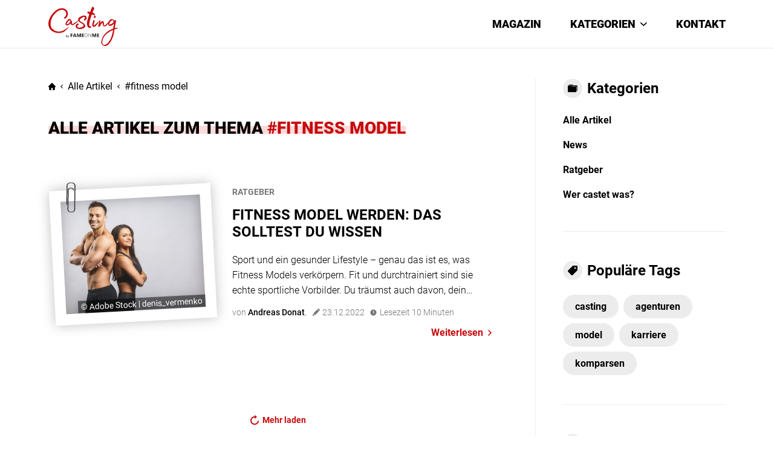

--- FILE ---
content_type: text/html; charset=UTF-8
request_url: https://www.casting.de/tag/fitness-model/
body_size: 11684
content:
<!doctype html>
<html lang="de">
<head>
	<meta charset="UTF-8">
	<meta name="viewport" content="width=device-width, initial-scale=1">
	<link rel="profile" href="https://gmpg.org/xfn/11">
	<link rel="icon" href="https://www.casting.de/wp-content/themes/casting-de/assets/images/favicon.svg"/>
	<meta name='robots' content='index, follow, max-image-preview:large, max-snippet:-1, max-video-preview:-1' />

	<!-- This site is optimized with the Yoast SEO plugin v21.6 - https://yoast.com/wordpress/plugins/seo/ -->
	<title>fitness model - CASTING.DE | Das Casting-Portal für Models &amp; Talente</title>
	<link rel="canonical" href="https://www.casting.de/tag/fitness-model/" />
	<meta property="og:locale" content="de_DE" />
	<meta property="og:type" content="article" />
	<meta property="og:title" content="fitness model - CASTING.DE | Das Casting-Portal für Models &amp; Talente" />
	<meta property="og:url" content="https://www.casting.de/tag/fitness-model/" />
	<meta property="og:site_name" content="CASTING.DE | Das Casting-Portal für Models &amp; Talente" />
	<meta property="og:image" content="https://www.casting.de/wp-content/uploads/2022/06/logo_for_META.png" />
	<meta property="og:image:width" content="212" />
	<meta property="og:image:height" content="119" />
	<meta property="og:image:type" content="image/png" />
	<meta name="twitter:card" content="summary_large_image" />
	<!-- / Yoast SEO plugin. -->


<link rel="alternate" type="application/rss+xml" title="CASTING.DE | Das Casting-Portal für Models &amp; Talente &raquo; Feed" href="https://www.casting.de/feed/" />
<link rel="alternate" type="application/rss+xml" title="CASTING.DE | Das Casting-Portal für Models &amp; Talente &raquo; Kommentar-Feed" href="https://www.casting.de/comments/feed/" />
<script type="text/javascript" data-cmp-ab="1" src="https://cdn.consentmanager.net/delivery/autoblocking/05bd0fa232f84.js" data-cmp-host="a.delivery.consentmanager.net" data-cmp-cdn="cdn.consentmanager.net" data-cmp-codesrc="0"></script>
<script type="text/plain" data-cmp-vendor="s905" class="cmplazyload">(function(w,d,s,l,i){w[l]=w[l]||[];w[l].push({'gtm.start':
new Date().getTime(),event:'gtm.js'});var f=d.getElementsByTagName(s)[0],
j=d.createElement(s),dl=l!='dataLayer'?'&l='+l:'';j.async=true;j.src=
'https://www.googletagmanager.com/gtm.js?id='+i+dl;f.parentNode.insertBefore(j,f);
})(window,document,'script','dataLayer','GTM-TZWLBH9');</script><link rel="alternate" type="application/rss+xml" title="CASTING.DE | Das Casting-Portal für Models &amp; Talente &raquo; fitness model Schlagwort-Feed" href="https://www.casting.de/tag/fitness-model/feed/" />
<link rel='stylesheet' id='wp-block-library-css' href='https://www.casting.de/wp-includes/css/dist/block-library/style.min.css?ver=6.5.7' media='all' />
<link rel='stylesheet' id='csb-content-slider-block-style-css' href='https://www.casting.de/wp-content/plugins/content-slider-block/dist/style.css?ver=3.1.3' media='all' />
<style id='classic-theme-styles-inline-css'>
/*! This file is auto-generated */
.wp-block-button__link{color:#fff;background-color:#32373c;border-radius:9999px;box-shadow:none;text-decoration:none;padding:calc(.667em + 2px) calc(1.333em + 2px);font-size:1.125em}.wp-block-file__button{background:#32373c;color:#fff;text-decoration:none}
</style>
<style id='global-styles-inline-css'>
body{--wp--preset--color--black: #000000;--wp--preset--color--cyan-bluish-gray: #abb8c3;--wp--preset--color--white: #ffffff;--wp--preset--color--pale-pink: #f78da7;--wp--preset--color--vivid-red: #cf2e2e;--wp--preset--color--luminous-vivid-orange: #ff6900;--wp--preset--color--luminous-vivid-amber: #fcb900;--wp--preset--color--light-green-cyan: #7bdcb5;--wp--preset--color--vivid-green-cyan: #00d084;--wp--preset--color--pale-cyan-blue: #8ed1fc;--wp--preset--color--vivid-cyan-blue: #0693e3;--wp--preset--color--vivid-purple: #9b51e0;--wp--preset--gradient--vivid-cyan-blue-to-vivid-purple: linear-gradient(135deg,rgba(6,147,227,1) 0%,rgb(155,81,224) 100%);--wp--preset--gradient--light-green-cyan-to-vivid-green-cyan: linear-gradient(135deg,rgb(122,220,180) 0%,rgb(0,208,130) 100%);--wp--preset--gradient--luminous-vivid-amber-to-luminous-vivid-orange: linear-gradient(135deg,rgba(252,185,0,1) 0%,rgba(255,105,0,1) 100%);--wp--preset--gradient--luminous-vivid-orange-to-vivid-red: linear-gradient(135deg,rgba(255,105,0,1) 0%,rgb(207,46,46) 100%);--wp--preset--gradient--very-light-gray-to-cyan-bluish-gray: linear-gradient(135deg,rgb(238,238,238) 0%,rgb(169,184,195) 100%);--wp--preset--gradient--cool-to-warm-spectrum: linear-gradient(135deg,rgb(74,234,220) 0%,rgb(151,120,209) 20%,rgb(207,42,186) 40%,rgb(238,44,130) 60%,rgb(251,105,98) 80%,rgb(254,248,76) 100%);--wp--preset--gradient--blush-light-purple: linear-gradient(135deg,rgb(255,206,236) 0%,rgb(152,150,240) 100%);--wp--preset--gradient--blush-bordeaux: linear-gradient(135deg,rgb(254,205,165) 0%,rgb(254,45,45) 50%,rgb(107,0,62) 100%);--wp--preset--gradient--luminous-dusk: linear-gradient(135deg,rgb(255,203,112) 0%,rgb(199,81,192) 50%,rgb(65,88,208) 100%);--wp--preset--gradient--pale-ocean: linear-gradient(135deg,rgb(255,245,203) 0%,rgb(182,227,212) 50%,rgb(51,167,181) 100%);--wp--preset--gradient--electric-grass: linear-gradient(135deg,rgb(202,248,128) 0%,rgb(113,206,126) 100%);--wp--preset--gradient--midnight: linear-gradient(135deg,rgb(2,3,129) 0%,rgb(40,116,252) 100%);--wp--preset--font-size--small: 13px;--wp--preset--font-size--medium: 20px;--wp--preset--font-size--large: 36px;--wp--preset--font-size--x-large: 42px;--wp--preset--spacing--20: 0.44rem;--wp--preset--spacing--30: 0.67rem;--wp--preset--spacing--40: 1rem;--wp--preset--spacing--50: 1.5rem;--wp--preset--spacing--60: 2.25rem;--wp--preset--spacing--70: 3.38rem;--wp--preset--spacing--80: 5.06rem;--wp--preset--shadow--natural: 6px 6px 9px rgba(0, 0, 0, 0.2);--wp--preset--shadow--deep: 12px 12px 50px rgba(0, 0, 0, 0.4);--wp--preset--shadow--sharp: 6px 6px 0px rgba(0, 0, 0, 0.2);--wp--preset--shadow--outlined: 6px 6px 0px -3px rgba(255, 255, 255, 1), 6px 6px rgba(0, 0, 0, 1);--wp--preset--shadow--crisp: 6px 6px 0px rgba(0, 0, 0, 1);}:where(.is-layout-flex){gap: 0.5em;}:where(.is-layout-grid){gap: 0.5em;}body .is-layout-flex{display: flex;}body .is-layout-flex{flex-wrap: wrap;align-items: center;}body .is-layout-flex > *{margin: 0;}body .is-layout-grid{display: grid;}body .is-layout-grid > *{margin: 0;}:where(.wp-block-columns.is-layout-flex){gap: 2em;}:where(.wp-block-columns.is-layout-grid){gap: 2em;}:where(.wp-block-post-template.is-layout-flex){gap: 1.25em;}:where(.wp-block-post-template.is-layout-grid){gap: 1.25em;}.has-black-color{color: var(--wp--preset--color--black) !important;}.has-cyan-bluish-gray-color{color: var(--wp--preset--color--cyan-bluish-gray) !important;}.has-white-color{color: var(--wp--preset--color--white) !important;}.has-pale-pink-color{color: var(--wp--preset--color--pale-pink) !important;}.has-vivid-red-color{color: var(--wp--preset--color--vivid-red) !important;}.has-luminous-vivid-orange-color{color: var(--wp--preset--color--luminous-vivid-orange) !important;}.has-luminous-vivid-amber-color{color: var(--wp--preset--color--luminous-vivid-amber) !important;}.has-light-green-cyan-color{color: var(--wp--preset--color--light-green-cyan) !important;}.has-vivid-green-cyan-color{color: var(--wp--preset--color--vivid-green-cyan) !important;}.has-pale-cyan-blue-color{color: var(--wp--preset--color--pale-cyan-blue) !important;}.has-vivid-cyan-blue-color{color: var(--wp--preset--color--vivid-cyan-blue) !important;}.has-vivid-purple-color{color: var(--wp--preset--color--vivid-purple) !important;}.has-black-background-color{background-color: var(--wp--preset--color--black) !important;}.has-cyan-bluish-gray-background-color{background-color: var(--wp--preset--color--cyan-bluish-gray) !important;}.has-white-background-color{background-color: var(--wp--preset--color--white) !important;}.has-pale-pink-background-color{background-color: var(--wp--preset--color--pale-pink) !important;}.has-vivid-red-background-color{background-color: var(--wp--preset--color--vivid-red) !important;}.has-luminous-vivid-orange-background-color{background-color: var(--wp--preset--color--luminous-vivid-orange) !important;}.has-luminous-vivid-amber-background-color{background-color: var(--wp--preset--color--luminous-vivid-amber) !important;}.has-light-green-cyan-background-color{background-color: var(--wp--preset--color--light-green-cyan) !important;}.has-vivid-green-cyan-background-color{background-color: var(--wp--preset--color--vivid-green-cyan) !important;}.has-pale-cyan-blue-background-color{background-color: var(--wp--preset--color--pale-cyan-blue) !important;}.has-vivid-cyan-blue-background-color{background-color: var(--wp--preset--color--vivid-cyan-blue) !important;}.has-vivid-purple-background-color{background-color: var(--wp--preset--color--vivid-purple) !important;}.has-black-border-color{border-color: var(--wp--preset--color--black) !important;}.has-cyan-bluish-gray-border-color{border-color: var(--wp--preset--color--cyan-bluish-gray) !important;}.has-white-border-color{border-color: var(--wp--preset--color--white) !important;}.has-pale-pink-border-color{border-color: var(--wp--preset--color--pale-pink) !important;}.has-vivid-red-border-color{border-color: var(--wp--preset--color--vivid-red) !important;}.has-luminous-vivid-orange-border-color{border-color: var(--wp--preset--color--luminous-vivid-orange) !important;}.has-luminous-vivid-amber-border-color{border-color: var(--wp--preset--color--luminous-vivid-amber) !important;}.has-light-green-cyan-border-color{border-color: var(--wp--preset--color--light-green-cyan) !important;}.has-vivid-green-cyan-border-color{border-color: var(--wp--preset--color--vivid-green-cyan) !important;}.has-pale-cyan-blue-border-color{border-color: var(--wp--preset--color--pale-cyan-blue) !important;}.has-vivid-cyan-blue-border-color{border-color: var(--wp--preset--color--vivid-cyan-blue) !important;}.has-vivid-purple-border-color{border-color: var(--wp--preset--color--vivid-purple) !important;}.has-vivid-cyan-blue-to-vivid-purple-gradient-background{background: var(--wp--preset--gradient--vivid-cyan-blue-to-vivid-purple) !important;}.has-light-green-cyan-to-vivid-green-cyan-gradient-background{background: var(--wp--preset--gradient--light-green-cyan-to-vivid-green-cyan) !important;}.has-luminous-vivid-amber-to-luminous-vivid-orange-gradient-background{background: var(--wp--preset--gradient--luminous-vivid-amber-to-luminous-vivid-orange) !important;}.has-luminous-vivid-orange-to-vivid-red-gradient-background{background: var(--wp--preset--gradient--luminous-vivid-orange-to-vivid-red) !important;}.has-very-light-gray-to-cyan-bluish-gray-gradient-background{background: var(--wp--preset--gradient--very-light-gray-to-cyan-bluish-gray) !important;}.has-cool-to-warm-spectrum-gradient-background{background: var(--wp--preset--gradient--cool-to-warm-spectrum) !important;}.has-blush-light-purple-gradient-background{background: var(--wp--preset--gradient--blush-light-purple) !important;}.has-blush-bordeaux-gradient-background{background: var(--wp--preset--gradient--blush-bordeaux) !important;}.has-luminous-dusk-gradient-background{background: var(--wp--preset--gradient--luminous-dusk) !important;}.has-pale-ocean-gradient-background{background: var(--wp--preset--gradient--pale-ocean) !important;}.has-electric-grass-gradient-background{background: var(--wp--preset--gradient--electric-grass) !important;}.has-midnight-gradient-background{background: var(--wp--preset--gradient--midnight) !important;}.has-small-font-size{font-size: var(--wp--preset--font-size--small) !important;}.has-medium-font-size{font-size: var(--wp--preset--font-size--medium) !important;}.has-large-font-size{font-size: var(--wp--preset--font-size--large) !important;}.has-x-large-font-size{font-size: var(--wp--preset--font-size--x-large) !important;}
.wp-block-navigation a:where(:not(.wp-element-button)){color: inherit;}
:where(.wp-block-post-template.is-layout-flex){gap: 1.25em;}:where(.wp-block-post-template.is-layout-grid){gap: 1.25em;}
:where(.wp-block-columns.is-layout-flex){gap: 2em;}:where(.wp-block-columns.is-layout-grid){gap: 2em;}
.wp-block-pullquote{font-size: 1.5em;line-height: 1.6;}
</style>
<link rel='stylesheet' id='contact-form-7-css' href='https://www.casting.de/wp-content/plugins/contact-form-7/includes/css/styles.css?ver=5.8.4' media='all' />
<link rel='stylesheet' id='encyclopedia-css' href='https://www.casting.de/wp-content/plugins/encyclopedia-pro/assets/css/encyclopedia.css?ver=6.5.7' media='all' />
<link rel='stylesheet' id='swiper-css-library-css' href='https://www.casting.de/wp-content/plugins/swiper-js-slider/public/css/library.css?ver=6.5.7' media='all' />
<link rel='stylesheet' id='swiper-css-main-css' href='https://www.casting.de/wp-content/plugins/swiper-js-slider/public/css/main.css?ver=6.5.7' media='all' />
<link rel='stylesheet' id='casting-de-style-css' href='https://www.casting.de/wp-content/themes/casting-de/style.css?ver=1.0.0' media='all' />
<link rel='stylesheet' id='normalize.css-css' href='https://www.casting.de/wp-content/themes/casting-de/assets/css/normalize.css?ver=1656510574' media='all' />
<link rel='stylesheet' id='main.css-css' href='https://www.casting.de/wp-content/themes/casting-de/assets/css/main.css?ver=1701681601' media='all' />
<link rel='stylesheet' id='swiper-css-lib-css' href='https://www.casting.de/wp-content/themes/casting-de/assets/libs/swiper/swiper-bundle.min.css?ver=1656510574' media='all' />
<link rel='stylesheet' id='blog.css-css' href='https://www.casting.de/wp-content/themes/casting-de/assets/css/blog.css?ver=1669803213' media='all' />
<script src="https://www.casting.de/wp-includes/js/dist/vendor/wp-polyfill-inert.min.js?ver=3.1.2" id="wp-polyfill-inert-js"></script>
<script src="https://www.casting.de/wp-includes/js/dist/vendor/regenerator-runtime.min.js?ver=0.14.0" id="regenerator-runtime-js"></script>
<script src="https://www.casting.de/wp-includes/js/dist/vendor/wp-polyfill.min.js?ver=3.15.0" id="wp-polyfill-js"></script>
<script src="https://www.casting.de/wp-includes/js/dist/vendor/react.min.js?ver=18.2.0" id="react-js"></script>
<script src="https://www.casting.de/wp-includes/js/dist/vendor/react-dom.min.js?ver=18.2.0" id="react-dom-js"></script>
<script src="https://www.casting.de/wp-includes/js/dist/escape-html.min.js?ver=6561a406d2d232a6fbd2" id="wp-escape-html-js"></script>
<script src="https://www.casting.de/wp-includes/js/dist/element.min.js?ver=cb762d190aebbec25b27" id="wp-element-js"></script>
<script src="https://www.casting.de/wp-includes/js/jquery/jquery.min.js?ver=3.7.1" id="jquery-core-js"></script>
<script src="https://www.casting.de/wp-includes/js/jquery/jquery-migrate.min.js?ver=3.4.1" id="jquery-migrate-js"></script>
<script src="https://www.casting.de/wp-content/plugins/content-slider-block/assets/js/swiper.min.js?ver=8.0.7" id="swiperJS-js"></script>
<script src="https://www.casting.de/wp-content/plugins/content-slider-block/dist/script.js?ver=3.1.3" id="csb-content-slider-block-script-js"></script>
<link rel="https://api.w.org/" href="https://www.casting.de/wp-json/" /><link rel="alternate" type="application/json" href="https://www.casting.de/wp-json/wp/v2/tags/71" /><link rel="EditURI" type="application/rsd+xml" title="RSD" href="https://www.casting.de/xmlrpc.php?rsd" />
<meta name="generator" content="WordPress 6.5.7" />
		<script>
			document.documentElement.className = document.documentElement.className.replace( 'no-js', 'js' );
		</script>
					<script type="text/javascript">
			/* <![CDATA[ */
				var isc_front_data =
				{
					caption_position : 'top-left',
				}
			/* ]]> */
			</script>
			<style>
				.isc-source { position: relative; display: inline-block; line-height: initial; }
                .wp-block-cover .isc-source { position: static; }
								span.isc-source-text a { display: inline; color: #fff; }
			</style>
			<link rel="icon" href="https://www.casting.de/wp-content/uploads/2025/09/favicon.png" sizes="32x32" />
<link rel="icon" href="https://www.casting.de/wp-content/uploads/2025/09/favicon.png" sizes="192x192" />
<link rel="apple-touch-icon" href="https://www.casting.de/wp-content/uploads/2025/09/favicon.png" />
<meta name="msapplication-TileImage" content="https://www.casting.de/wp-content/uploads/2025/09/favicon.png" />
			<script type="application/ld+json">
			{
				"@context": "https://schema.org",
				"@type": "LocalBusiness",
				"name": "Casting.de by FAMEONME",
				"image": "https://www.casting.de/wp-content/uploads/2022/06/logo_for_META.png",
				"@id": "",
				"url": "https://www.casting.de/",
				"telephone": "+49 080 0100 42 77",
				"sameAs": [
					""
				],
				"address": {
					"@type": "PostalAddress",
					"streetAddress": "Im Zollhafen 24",
					"addressLocality": "Köln",
					"postalCode": "50678",
					"addressCountry": "DE"
				},
				"aggregateRating": {
					"@type": "AggregateRating",
					"ratingValue": "5.0",
					"reviewCount": "10"
				}
			}
		</script>
	</head>

<body class="archive tag tag-fitness-model tag-71 hfeed">


<div 
	id="page" 
			class="page"
	>
	<header 
		id="masthead"
					class="site-header header not-main"
			>
		<div class="wrapper">
			<div class="header__image">
				<a 
					href="https://www.casting.de"
				>
					<img 
						class="no-lazyload"
						src="https://www.casting.de/wp-content/uploads/2022/02/logo.svg" 
						alt=""
					>
				</a>
			</div>
			<div class="overlay"></div>
			<nav>
				<ul id="menu-header-menu" class="menu"><li id="menu-item-172" class="menu-item menu-item-type-post_type menu-item-object-page menu-item-home menu-item-172"><a href="https://www.casting.de/">Magazin</a></li>
<li id="menu-item-173" class="no-click menu-item menu-item-type-custom menu-item-object-custom menu-item-has-children menu-item-173"><a href="#">Kategorien</a>
<ul class="sub-menu">
	<li id="menu-item-176" class="categoties-back menu-item menu-item-type-custom menu-item-object-custom menu-item-176"><a href="#">Kategorien</a></li>
	<li id="menu-item-177" class="menu-item menu-item-type-post_type menu-item-object-page menu-item-177"><a href="https://www.casting.de/alle-artikel/">Alle Artikel</a></li>
	<li id="menu-item-178" class="menu-item menu-item-type-taxonomy menu-item-object-category menu-item-178"><a href="https://www.casting.de/news/">News</a></li>
	<li id="menu-item-179" class="menu-item menu-item-type-taxonomy menu-item-object-category menu-item-179"><a href="https://www.casting.de/ratgeber/">Ratgeber</a></li>
	<li id="menu-item-5007" class="menu-item menu-item-type-custom menu-item-object-custom menu-item-5007"><a href="/wer-castet-was/">Wer castet was?</a></li>
</ul>
</li>
<li id="menu-item-181" class="menu-item menu-item-type-post_type menu-item-object-page menu-item-181"><a href="https://www.casting.de/kontakt/">Kontakt</a></li>
</ul>			</nav>
			<button class="burger">
				<div class="burger__item burger__item--1"></div>
				<div class="burger__item burger__item--2"></div>
				<div class="burger__item burger__item--3"></div>
			</button>
		</div>
	</header>
	<main>
		<div class="wrapper">
			<div class="content">
				<div class="breadcrumbs tag-breadcrumbs">
					<a class="home" href="https://www.casting.de"></a>
					<span>
                        <a href="/alle-artikel">Alle Artikel</a>
                    </span>
					<p id="breadcrumbs"><span><span class="breadcrumb_last" aria-current="page">fitness model</span></span></p>				</div>
				<h1><span>Alle Artikel zum Thema </span><span class="name"> #fitness model</span></h1>
				<div class="main-text"></div>
				<div class="categories-slider">
					<div class="title">
						<i class="icon"></i>
						<div class="text">
							Kategorien						</div>
					</div>
					<div class="swiper-container categories-swiper">
						<ul id="menu-categories-menu" class="swiper-wrapper"><li id="menu-item-163" class="swiper-slide menu-item menu-item-type-post_type menu-item-object-page menu-item-163"><a href="https://www.casting.de/alle-artikel/">Alle Artikel</a></li>
<li id="menu-item-166" class="swiper-slide menu-item menu-item-type-taxonomy menu-item-object-category menu-item-166"><a href="https://www.casting.de/news/">News</a></li>
<li id="menu-item-167" class="swiper-slide menu-item menu-item-type-taxonomy menu-item-object-category menu-item-167"><a href="https://www.casting.de/ratgeber/">Ratgeber</a></li>
<li id="menu-item-5006" class="menu-item menu-item-type-custom menu-item-object-custom menu-item-5006"><a href="/wer-castet-was/">Wer castet was?</a></li>
</ul>					</div>
				</div>
				<div class="articles-list__wrapper articles-list__wrapper--three-rows">
					
<article class="post">
<a href="https://www.casting.de/fitness-model-werden-das-solltest-du-wissen/">
<div class="image">
<img width="2000" height="1333"   alt="" decoding="async" fetchpriority="high" data-srcset="https://www.casting.de/wp-content/uploads/2022/12/AdobeStock_234919036.jpeg 2000w, https://www.casting.de/wp-content/uploads/2022/12/AdobeStock_234919036-300x200.jpeg 300w, https://www.casting.de/wp-content/uploads/2022/12/AdobeStock_234919036-1024x682.jpeg 1024w, https://www.casting.de/wp-content/uploads/2022/12/AdobeStock_234919036-768x512.jpeg 768w, https://www.casting.de/wp-content/uploads/2022/12/AdobeStock_234919036-1536x1024.jpeg 1536w"  data-src="https://www.casting.de/wp-content/uploads/2022/12/AdobeStock_234919036.jpeg" data-sizes="(max-width: 2000px) 100vw, 2000px" class="attachment-post-thumbnail size-post-thumbnail wp-post-image lazyload" src="[data-uri]" /><noscript><img width="2000" height="1333" src="https://www.casting.de/wp-content/uploads/2022/12/AdobeStock_234919036.jpeg" class="attachment-post-thumbnail size-post-thumbnail wp-post-image" alt="" decoding="async" fetchpriority="high" srcset="https://www.casting.de/wp-content/uploads/2022/12/AdobeStock_234919036.jpeg 2000w, https://www.casting.de/wp-content/uploads/2022/12/AdobeStock_234919036-300x200.jpeg 300w, https://www.casting.de/wp-content/uploads/2022/12/AdobeStock_234919036-1024x682.jpeg 1024w, https://www.casting.de/wp-content/uploads/2022/12/AdobeStock_234919036-768x512.jpeg 768w, https://www.casting.de/wp-content/uploads/2022/12/AdobeStock_234919036-1536x1024.jpeg 1536w" sizes="(max-width: 2000px) 100vw, 2000px" /></noscript><div class="small_frame">
<img class="no-lazyload" src="https://www.casting.de/wp-content/themes/casting-de/assets/images/postImage_substrate.png" />
<span class="post_copyright--text">© Adobe Stock | denis_vermenko</span>
</div>
</div>
</a>
<div class="container">
<div class="post-categories">
<a href="https://www.casting.de/ratgeber/" rel="category tag">Ratgeber</a></div>
<h2>
  <a href="https://www.casting.de/fitness-model-werden-das-solltest-du-wissen/">
    Fitness Model werden: Das solltest du wissen  </a>
</h2>
<p>Sport und ein gesunder Lifestyle – genau das ist es, was Fitness Models verkörpern. Fit und durchtrainiert sind sie echte sportliche Vorbilder. Du träumst auch davon, dein Hobby zum Beruf zu machen und als Fitness und Sport Model zu arbeiten? Dann sind unsere Infos rund ums Thema genau das Richtige für dich. Du erfährst, was [&hellip;]</p>
<div class="info">
<a href="https://www.casting.de/autoren/andreas-donat/" class="author">
von <span>Andreas Donat</span>, 
</a>
<p class="date">23.12.2022</p>
<span class="span-reading-time rt-reading-time"><span class="rt-label rt-prefix">Lesezeit</span> <span class="rt-time"> 10</span> <span class="rt-label rt-postfix">Minuten</span></span><a class="readmore-button" href="https://www.casting.de/fitness-model-werden-das-solltest-du-wissen/">
Weiterlesen</a>
</div>
</div>
</article>							
					<style type="text/css">.alm-btn-wrap{display:block;margin:0 0 15px;padding:10px 0;position:relative;text-align:center}.alm-btn-wrap:after{clear:both;content:"";display:table;height:0}.alm-btn-wrap .alm-load-more-btn{appearance:none;background:#ed7070;border:none;border-radius:4px;box-shadow:0 1px 1px rgba(0,0,0,.04);color:#fff;cursor:pointer;display:inline-block;font-size:15px;font-weight:500;height:43px;line-height:1;margin:0;padding:0 20px;position:relative;text-align:center;text-decoration:none;transition:all .3s ease;user-select:none;width:auto}.alm-btn-wrap .alm-load-more-btn.loading,.alm-btn-wrap .alm-load-more-btn:hover{background-color:#e06161;box-shadow:0 1px 3px rgba(0,0,0,.09);color:#fff;text-decoration:none}.alm-btn-wrap .alm-load-more-btn:active{box-shadow:none;text-decoration:none}.alm-btn-wrap .alm-load-more-btn.loading{cursor:wait;outline:none;padding-left:44px}.alm-btn-wrap .alm-load-more-btn.done{background-color:#ed7070;box-shadow:none!important;cursor:default;opacity:.15;outline:none!important}.alm-btn-wrap .alm-load-more-btn.done:before,.alm-btn-wrap .alm-load-more-btn:before{background:none;width:0}.alm-btn-wrap .alm-load-more-btn.loading:before{background:#fff url(https://www.casting.de/wp-content/plugins/ajax-load-more/build/frontend/img/ajax-loader.gif) no-repeat 50%;border-radius:3px;content:"";display:inline-block;height:31px;left:0;margin:6px;overflow:hidden;position:absolute;top:0;transition:width .5s ease-in-out;width:30px;z-index:0}.alm-btn-wrap .alm-elementor-link{display:block;font-size:13px;margin:0 0 15px}@media screen and (min-width:768px){.alm-btn-wrap .alm-elementor-link{left:0;margin:0;position:absolute;top:50%;transform:translateY(-50%)}}.ajax-load-more-wrap.white .alm-load-more-btn{background-color:#fff;border:1px solid #e0e0e0;color:#787878;outline:none;overflow:hidden;transition:none}.ajax-load-more-wrap.white .alm-load-more-btn.loading,.ajax-load-more-wrap.white .alm-load-more-btn:focus,.ajax-load-more-wrap.white .alm-load-more-btn:hover{background-color:#fff;border-color:#aaa;color:#333}.ajax-load-more-wrap.white .alm-load-more-btn.done{background-color:#fff;border-color:#ccc;color:#444}.ajax-load-more-wrap.white .alm-load-more-btn.loading{background-color:rgba(0,0,0,0);border-color:rgba(0,0,0,0)!important;box-shadow:none!important;color:hsla(0,0%,100%,0)!important;outline:none!important;padding-left:20px}.ajax-load-more-wrap.white .alm-load-more-btn.loading:before{background-color:rgba(0,0,0,0);background-image:url(https://www.casting.de/wp-content/plugins/ajax-load-more/build/frontend/img/ajax-loader-lg.gif);background-position:50%;background-size:25px 25px;height:100%;left:0;margin:0;top:0;width:100%}.ajax-load-more-wrap.light-grey .alm-load-more-btn{background-color:#efefef;border:1px solid #e0e0e0;color:#787878;outline:none;overflow:hidden;transition:all 75ms ease}.ajax-load-more-wrap.light-grey .alm-load-more-btn.done,.ajax-load-more-wrap.light-grey .alm-load-more-btn.loading,.ajax-load-more-wrap.light-grey .alm-load-more-btn:focus,.ajax-load-more-wrap.light-grey .alm-load-more-btn:hover{background-color:#f1f1f1;border-color:#aaa;color:#222}.ajax-load-more-wrap.light-grey .alm-load-more-btn.loading{background-color:rgba(0,0,0,0);border-color:rgba(0,0,0,0)!important;box-shadow:none!important;color:hsla(0,0%,100%,0)!important;outline:none!important;padding-left:20px}.ajax-load-more-wrap.light-grey .alm-load-more-btn.loading:before{background-color:rgba(0,0,0,0);background-image:url(https://www.casting.de/wp-content/plugins/ajax-load-more/build/frontend/img/ajax-loader-lg.gif);background-position:50%;background-size:25px 25px;height:100%;left:0;margin:0;top:0;width:100%}.ajax-load-more-wrap.blue .alm-load-more-btn{background-color:#1b91ca}.ajax-load-more-wrap.blue .alm-load-more-btn.done,.ajax-load-more-wrap.blue .alm-load-more-btn.loading,.ajax-load-more-wrap.blue .alm-load-more-btn:hover{background-color:#1b84b7}.ajax-load-more-wrap.green .alm-load-more-btn{background-color:#80ca7a}.ajax-load-more-wrap.green .alm-load-more-btn.done,.ajax-load-more-wrap.green .alm-load-more-btn.loading,.ajax-load-more-wrap.green .alm-load-more-btn:hover{background-color:#81c17b}.ajax-load-more-wrap.purple .alm-load-more-btn{background-color:#b97eca}.ajax-load-more-wrap.purple .alm-load-more-btn.done,.ajax-load-more-wrap.purple .alm-load-more-btn.loading,.ajax-load-more-wrap.purple .alm-load-more-btn:hover{background-color:#a477b1}.ajax-load-more-wrap.grey .alm-load-more-btn{background-color:#a09e9e}.ajax-load-more-wrap.grey .alm-load-more-btn.done,.ajax-load-more-wrap.grey .alm-load-more-btn.loading,.ajax-load-more-wrap.grey .alm-load-more-btn:hover{background-color:#888}.ajax-load-more-wrap.infinite>.alm-btn-wrap .alm-load-more-btn{background-color:rgba(0,0,0,0)!important;background-image:url(https://www.casting.de/wp-content/plugins/ajax-load-more/build/frontend/img/spinner.gif);background-position:50%;background-repeat:no-repeat;border:none!important;box-shadow:none!important;cursor:default!important;opacity:0;outline:none!important;overflow:hidden;text-indent:-9999px;transition:opacity .2s ease;width:100%}.ajax-load-more-wrap.infinite>.alm-btn-wrap .alm-load-more-btn:before{display:none!important}.ajax-load-more-wrap.infinite>.alm-btn-wrap .alm-load-more-btn:active,.ajax-load-more-wrap.infinite>.alm-btn-wrap .alm-load-more-btn:focus{outline:none}.ajax-load-more-wrap.infinite>.alm-btn-wrap .alm-load-more-btn.done{opacity:0}.ajax-load-more-wrap.infinite>.alm-btn-wrap .alm-load-more-btn.loading{opacity:1}.ajax-load-more-wrap.infinite.skype>.alm-btn-wrap .alm-load-more-btn{background-image:url(https://www.casting.de/wp-content/plugins/ajax-load-more/build/frontend/img/spinner-skype.gif)}.ajax-load-more-wrap.infinite.ring>.alm-btn-wrap .alm-load-more-btn{background-image:url(https://www.casting.de/wp-content/plugins/ajax-load-more/build/frontend/img/spinner-ring.gif)}.ajax-load-more-wrap.infinite.fading-blocks>.alm-btn-wrap .alm-load-more-btn{background-image:url(https://www.casting.de/wp-content/plugins/ajax-load-more/build/frontend/img/loader-fading-blocks.gif)}.ajax-load-more-wrap.infinite.fading-circles>.alm-btn-wrap .alm-load-more-btn{background-image:url(https://www.casting.de/wp-content/plugins/ajax-load-more/build/frontend/img/loader-fading-circles.gif)}.ajax-load-more-wrap.infinite.chasing-arrows>.alm-btn-wrap .alm-load-more-btn{background-image:url(https://www.casting.de/wp-content/plugins/ajax-load-more/build/frontend/img/spinner-chasing-arrows.gif)}.ajax-load-more-wrap.alm-horizontal .alm-btn-wrap{align-items:center;display:flex;margin:0;padding:0}.ajax-load-more-wrap.alm-horizontal .alm-btn-wrap button{margin:0}.ajax-load-more-wrap.alm-horizontal .alm-btn-wrap button.done{display:none}.alm-btn-wrap--prev{clear:both;display:flex;justify-content:center;margin:0;padding:0;width:100%}.alm-btn-wrap--prev:after{clear:both;content:"";display:table;height:0}.alm-btn-wrap--prev a.alm-load-more-btn--prev{display:inline-block;font-size:14px;font-weight:500;line-height:1;margin:0 0 15px;padding:5px;position:relative;text-decoration:none}.alm-btn-wrap--prev a.alm-load-more-btn--prev:focus,.alm-btn-wrap--prev a.alm-load-more-btn--prev:hover{text-decoration:underline}.alm-btn-wrap--prev a.alm-load-more-btn--prev.loading,.alm-btn-wrap--prev a.alm-load-more-btn--prev.loading:focus{cursor:wait;text-decoration:none}.alm-btn-wrap--prev a.alm-load-more-btn--prev.loading:before,.alm-btn-wrap--prev a.alm-load-more-btn--prev.loading:focus:before{background:url(https://www.casting.de/wp-content/plugins/ajax-load-more/build/frontend/img/ajax-loader-lg.gif) no-repeat 0;background-size:16px 16px;content:"";display:block;height:16px;left:-18px;position:absolute;top:50%;transform:translateY(-50%);width:16px}.alm-btn-wrap--prev a.alm-load-more-btn--prev.skype.loading:before{background-image:url(https://www.casting.de/wp-content/plugins/ajax-load-more/build/frontend/img/spinner-skype.gif)}.alm-btn-wrap--prev a.alm-load-more-btn--prev.ring.loading:before{background-image:url(https://www.casting.de/wp-content/plugins/ajax-load-more/build/frontend/img/spinner-ring.gif)}.alm-btn-wrap--prev a.alm-load-more-btn--prev.fading-blocks.loading:before{background-image:url(https://www.casting.de/wp-content/plugins/ajax-load-more/build/frontend/img/loader-fading-blocks.gif)}.alm-btn-wrap--prev a.alm-load-more-btn--prev.chasing-arrows.loading:before{background-image:url(https://www.casting.de/wp-content/plugins/ajax-load-more/build/frontend/img/spinner-chasing-arrows.gif)}.alm-btn-wrap--prev a.alm-load-more-btn--prev button:not([disabled]),.alm-btn-wrap--prev a.alm-load-more-btn--prev:not(.disabled){cursor:pointer}.alm-btn-wrap--prev a.alm-load-more-btn--prev.done{display:none!important}.alm-listing .alm-reveal{outline:none}.alm-listing .alm-reveal:after{clear:both;content:"";display:table;height:0}.alm-listing{margin:0;padding:0}.alm-listing .alm-paging-content>li,.alm-listing .alm-reveal>li,.alm-listing>li{position:relative}.alm-listing .alm-paging-content>li.alm-item,.alm-listing .alm-reveal>li.alm-item,.alm-listing>li.alm-item{background:none;list-style:none;margin:0 0 30px;padding:0 0 0 80px;position:relative}@media screen and (min-width:480px){.alm-listing .alm-paging-content>li.alm-item,.alm-listing .alm-reveal>li.alm-item,.alm-listing>li.alm-item{padding:0 0 0 100px}}@media screen and (min-width:768px){.alm-listing .alm-paging-content>li.alm-item,.alm-listing .alm-reveal>li.alm-item,.alm-listing>li.alm-item{padding:0 0 0 135px}}@media screen and (min-width:1024px){.alm-listing .alm-paging-content>li.alm-item,.alm-listing .alm-reveal>li.alm-item,.alm-listing>li.alm-item{padding:0 0 0 160px}}.alm-listing .alm-paging-content>li.alm-item h3,.alm-listing .alm-reveal>li.alm-item h3,.alm-listing>li.alm-item h3{margin:0}.alm-listing .alm-paging-content>li.alm-item p,.alm-listing .alm-reveal>li.alm-item p,.alm-listing>li.alm-item p{margin:10px 0 0}.alm-listing .alm-paging-content>li.alm-item p.entry-meta,.alm-listing .alm-reveal>li.alm-item p.entry-meta,.alm-listing>li.alm-item p.entry-meta{opacity:.75}.alm-listing .alm-paging-content>li.alm-item img,.alm-listing .alm-reveal>li.alm-item img,.alm-listing>li.alm-item img{border-radius:2px;left:0;max-width:65px;position:absolute;top:0}@media screen and (min-width:480px){.alm-listing .alm-paging-content>li.alm-item img,.alm-listing .alm-reveal>li.alm-item img,.alm-listing>li.alm-item img{max-width:85px}}@media screen and (min-width:768px){.alm-listing .alm-paging-content>li.alm-item img,.alm-listing .alm-reveal>li.alm-item img,.alm-listing>li.alm-item img{max-width:115px}}@media screen and (min-width:1024px){.alm-listing .alm-paging-content>li.alm-item img,.alm-listing .alm-reveal>li.alm-item img,.alm-listing>li.alm-item img{max-width:140px}}.alm-listing .alm-paging-content>li.no-img,.alm-listing .alm-reveal>li.no-img,.alm-listing>li.no-img{padding:0}.alm-listing.products li.product{padding-left:inherit}.alm-listing.products li.product img{border-radius:inherit;position:static}.alm-listing.stylefree .alm-paging-content>li,.alm-listing.stylefree .alm-reveal>li,.alm-listing.stylefree>li{margin:inherit;padding:inherit}.alm-listing.stylefree .alm-paging-content>li img,.alm-listing.stylefree .alm-reveal>li img,.alm-listing.stylefree>li img{border-radius:inherit;margin:inherit;padding:inherit;position:static}.alm-listing.rtl .alm-paging-content>li,.alm-listing.rtl .alm-reveal>li{padding:0 170px 0 0;text-align:right}.alm-listing.rtl .alm-paging-content>li img,.alm-listing.rtl .alm-reveal>li img{left:auto;right:0}.alm-listing.rtl.products li.product{padding-right:inherit}.alm-masonry{clear:both;display:block;overflow:hidden}.alm-placeholder{display:none;opacity:0;transition:opacity .2s ease}.ajax-load-more-wrap.alm-horizontal{display:flex;flex-wrap:nowrap;width:100%}.ajax-load-more-wrap.alm-horizontal .alm-listing,.ajax-load-more-wrap.alm-horizontal .alm-listing .alm-reveal{display:flex;flex-direction:row;flex-wrap:nowrap}.ajax-load-more-wrap.alm-horizontal .alm-listing .alm-reveal>li.alm-item,.ajax-load-more-wrap.alm-horizontal .alm-listing>li.alm-item{background-color:#fff;border:1px solid #efefef;border-radius:4px;height:auto;margin:0 2px;padding:20px 20px 30px;text-align:center;width:300px}.ajax-load-more-wrap.alm-horizontal .alm-listing .alm-reveal>li.alm-item img,.ajax-load-more-wrap.alm-horizontal .alm-listing>li.alm-item img{border-radius:4px;box-shadow:0 2px 10px rgba(0,0,0,.075);margin:0 auto 15px;max-width:125px;position:static}.ajax-load-more-wrap.alm-horizontal .alm-listing .alm-reveal:after{display:none}.alm-toc{display:flex;padding:10px 0;width:auto}.alm-toc button{background:#f7f7f7;border:1px solid #efefef;border-radius:4px;box-shadow:none;color:#454545;cursor:pointer;font-size:14px;font-weight:500;height:auto;line-height:1;margin:0 5px 0 0;outline:none;padding:7px 10px;transition:all .15s ease}.alm-toc button:focus,.alm-toc button:hover{border-color:#ccc;color:#222}.alm-toc button:hover{text-decoration:underline}.alm-toc button:focus{box-shadow:0 0 0 3px rgba(0,0,0,.05)}</style><div id="ajax-load-more" class="ajax-load-more-wrap default" data-id="1528121329" data-alm-id="" data-canonical-url="https://www.casting.de/tag/fitness-model/" data-slug="fitness-model" data-post-id="71"  data-localized="ajax_load_more_1528121329_vars" data-alm-object="ajax_load_more_1528121329"><div aria-live="polite" aria-atomic="true" class="alm-listing alm-ajax alm-has-transition" data-container-type="div" data-loading-style="default" data-repeater="default" data-post-type="post" data-tag="fitness-model" data-order="DESC" data-orderby="date" data-offset="4" data-posts-per-page="4" data-scroll="false" data-pause="true" data-button-label="Mehr laden"></div><div class="alm-btn-wrap" data-rel="ajax-load-more"><button class="alm-load-more-btn more" type="button">Mehr laden</button></div></div>				</div>
			</div>
			
<aside class="sidebar">
	<div class="categories">
		<div class="title">
			<i class="icon"></i>
			<div class="text">
				Kategorien			</div>
		</div>
		<ul id="menu-categories-menu-1" class="menu"><li class="swiper-slide menu-item menu-item-type-post_type menu-item-object-page menu-item-163"><a href="https://www.casting.de/alle-artikel/">Alle Artikel</a></li>
<li class="swiper-slide menu-item menu-item-type-taxonomy menu-item-object-category menu-item-166"><a href="https://www.casting.de/news/">News</a></li>
<li class="swiper-slide menu-item menu-item-type-taxonomy menu-item-object-category menu-item-167"><a href="https://www.casting.de/ratgeber/">Ratgeber</a></li>
<li class="menu-item menu-item-type-custom menu-item-object-custom menu-item-5006"><a href="/wer-castet-was/">Wer castet was?</a></li>
</ul>	</div>
	<div class="tags">
		<div class="title">
			<i class="icon"></i>
			<div class="text">
				Populäre Tags			</div>
		</div>
		<div class="tags__list">
							<a href="https://www.casting.de/tag/casting/">casting</a>
							<a href="https://www.casting.de/tag/agenturen/">agenturen</a>
							<a href="https://www.casting.de/tag/model/">model</a>
							<a href="https://www.casting.de/tag/karriere/">karriere</a>
							<a href="https://www.casting.de/tag/komparsen/">komparsen</a>
					</div>
	</div>
			<div class="authors">
			<div class="title">
				<i class="icon"></i>
				<div class="text">
					Autoren				</div>
			</div>
			<div class="authors__info">
														<div class="author">
						<a href="https://www.casting.de/autoren/giuseppe-gennaro/" class="author__image">
							<img  alt="" data-src="https://www.casting.de/wp-content/uploads/2022/02/giuseppe-gennaro.png" class="lazyload" src="[data-uri]"><noscript><img src="https://www.casting.de/wp-content/uploads/2022/02/giuseppe-gennaro.png" alt=""></noscript>
						</a>
						<div class="author__info"> 
							<a href="https://www.casting.de/autoren/giuseppe-gennaro/">
								Giuseppe Gennaro							</a>
							<p>Geschäftsführer, FAMEONME Casting GmbH</p>
						</div>
					</div>
														<div class="author">
						<a href="https://www.casting.de/autoren/andreas-donat/" class="author__image">
							<img  alt="" data-src="https://www.casting.de/wp-content/uploads/2022/02/andreas-donat.png" class="lazyload" src="[data-uri]"><noscript><img src="https://www.casting.de/wp-content/uploads/2022/02/andreas-donat.png" alt=""></noscript>
						</a>
						<div class="author__info"> 
							<a href="https://www.casting.de/autoren/andreas-donat/">
								Andreas Donat							</a>
							<p>Geschäftsführer, FAMEONME Casting GmbH</p>
						</div>
					</div>
								<a href="/autoren" class="all-authors">
					<span>Alle Autoren ansehen</span>
				</a>
			</div>
		</div>
	</aside>
		</div>
	</main>


	<footer id="colophon" class="site-footer footer">
		<div class="bottom nofixed">
			<button class="cross"></button>
			<div class="bottom__logo">
				<img src=https://www.casting.de/wp-content/uploads/2022/02/logo-1.png alt=>
			</div>
			<div class="bottom__content">
				<div class="bottom__title"><span>Du möchtest auch modeln oder ins TV?</span></div>
				<div class="bottom__subtitle"><span>Jetzt bewerben!</span></div>
				<a class="link" target="_blank" rel="noopener" href="https://www.fameonme.de/"><span>www.fameonme.de</span></a>
			</div>
			<div class="bottom__image">
				<img src=https://www.casting.de/wp-content/uploads/2022/02/front-view-group-smiley-friends-2.png alt=>
			</div>
		</div>
		<div class="footer-overlay"></div>
		<div class="footer__container">
			<div class="wrapper">
				<a class="footer__container_image" href="https://www.casting.de">
					<img src=https://www.casting.de/wp-content/uploads/2022/02/erh.svg alt=>
				</a>
				<div class="accordion">
					<div class="accordion__item">
						<div class="accordion__item_title">
							<div>Kontakt</div>
							<div class="accordion__item_symbol "></div> 
						</div>
						<div class="accordion__content">
							<div class="adress">
								<svg width="12" height="16" viewBox="0 0 12 16" fill="none" xmlns="http://www.w3.org/2000/svg">
									<path d="M6 0C4.40935 0.00211004 2.88445 0.634929 1.75969 1.75969C0.634929 2.88445 0.00211004 4.40935 0 6C0 10.3075 5.59 15.7025 5.8275 15.93C5.8737 15.9749 5.93558 16 6 16C6.06442 16 6.1263 15.9749 6.1725 15.93C6.41 15.7025 12 10.3075 12 6C11.9979 4.40935 11.3651 2.88445 10.2403 1.75969C9.11555 0.634929 7.59065 0.00211004 6 0V0ZM6 8.75C5.4561 8.75 4.92442 8.58871 4.47218 8.28654C4.01995 7.98437 3.66747 7.55488 3.45933 7.05238C3.25119 6.54988 3.19673 5.99695 3.30284 5.4635C3.40895 4.93005 3.67086 4.44005 4.05546 4.05546C4.44005 3.67086 4.93005 3.40895 5.4635 3.30284C5.99695 3.19673 6.54988 3.25119 7.05238 3.45933C7.55488 3.66747 7.98437 4.01995 8.28654 4.47218C8.58871 4.92442 8.75 5.4561 8.75 6C8.74956 6.72921 8.45969 7.42843 7.94406 7.94406C7.42843 8.45969 6.72921 8.74956 6 8.75Z" fill="white"/>
								</svg>
								<p>FAMEONME CASTING<br>Mainzer Str. 31 <br>50678 Köln</p>
							</div>
							<div class="mail">
								<a target="_blank" rel="nofollow noopener" href="mailto:mail@casting.de">
									<svg width="16" height="16" viewBox="0 0 16 16" fill="none" xmlns="http://www.w3.org/2000/svg">
										<g clip-path="url(#clip0_1687_1434)">
											<path d="M9.33716 9.80207C8.93909 10.0674 8.47672 10.2077 8 10.2077C7.52331 10.2077 7.06094 10.0674 6.66288 9.80207L0.106531 5.43103C0.0701562 5.40678 0.0347187 5.3815 0 5.3555V12.5179C0 13.3391 0.666406 13.9908 1.47291 13.9908H14.5271C15.3482 13.9908 16 13.3244 16 12.5179V5.35547C15.9652 5.38153 15.9297 5.40688 15.8932 5.43116L9.33716 9.80207Z" fill="white"/>
											<path d="M0.626562 4.65132L7.18291 9.02238C7.43109 9.18785 7.71553 9.27057 7.99997 9.27057C8.28444 9.27057 8.56891 9.18782 8.81709 9.02238L15.3734 4.65132C15.7658 4.38991 16 3.95241 16 3.48022C16 2.66831 15.3395 2.00781 14.5276 2.00781H1.47241C0.660531 2.00784 0 2.66834 0 3.481C0 3.95241 0.23425 4.38991 0.626562 4.65132Z" fill="white"/>
										</g>
										<defs>
											<clipPath id="clip0_1687_1434">
												<rect width="16" height="16" fill="white"/>
											</clipPath>
										</defs>
									</svg>
									<p>mail@casting.de</p>
								</a>
							</div>
						</div>
					</div>
				</div>
				<div class="accordion">
					<div class="accordion__item">
						<div class="accordion__item_title">
							<div>Kategorien</div>
							<div class="accordion__item_symbol "></div> 
						</div>
						<nav class="accordion__content">
							<ul id="menu-categories-menu-2" class="menu"><li class="swiper-slide menu-item menu-item-type-post_type menu-item-object-page menu-item-163"><a href="https://www.casting.de/alle-artikel/">Alle Artikel</a></li>
<li class="swiper-slide menu-item menu-item-type-taxonomy menu-item-object-category menu-item-166"><a href="https://www.casting.de/news/">News</a></li>
<li class="swiper-slide menu-item menu-item-type-taxonomy menu-item-object-category menu-item-167"><a href="https://www.casting.de/ratgeber/">Ratgeber</a></li>
<li class="menu-item menu-item-type-custom menu-item-object-custom menu-item-5006"><a href="/wer-castet-was/">Wer castet was?</a></li>
</ul>						</nav>
					</div>
				</div>
				<div class="accordion">
					<div class="accordion__item">
						<div class="accordion__item_title">
							<div>Informationen</div>
							<div class="accordion__item_symbol "></div> 
						</div>
						<nav class="accordion__content">
						<ul id="menu-footer-information" class="menu"><li id="menu-item-169" class="menu-item menu-item-type-post_type menu-item-object-page menu-item-169"><a href="https://www.casting.de/kontakt/">Kontakt</a></li>
<li id="menu-item-295" class="menu-item menu-item-type-post_type menu-item-object-page menu-item-295"><a href="https://www.casting.de/impressum/">Impressum</a></li>
<li id="menu-item-294" class="menu-item menu-item-type-post_type menu-item-object-page menu-item-294"><a href="https://www.casting.de/datenschutz/">Datenschutz</a></li>
<li id="menu-item-727" class="cm-settings-link menu-item menu-item-type-custom menu-item-object-custom menu-item-727"><a href="#">Cookie-Einstellungen</a></li>
</ul>						</nav>
					</div>
				</div>
				<!-- <div class="socials">
					<div class="socials__title">Folge uns auf</div>
					<div class="socials__items">
						<a target="_blank" rel="nofollow noopener" class="socials__item" href="https://www.youtube.com/">
							<svg width="40" height="40" viewBox="0 0 40 40" fill="none" xmlns="http://www.w3.org/2000/svg">
								<path d="M17.2263 23.226L22.7737 20.0076L17.2263 16.7734V23.226Z" fill="white"/>
								<path d="M20 0C16.0444 0 12.1776 1.17298 8.88862 3.37061C5.59963 5.56824 3.03618 8.69181 1.52242 12.3463C0.00866565 16.0009 -0.387402 20.0222 0.384304 23.9018C1.15601 27.7814 3.06083 31.3451 5.85788 34.1421C8.65494 36.9392 12.2186 38.844 16.0982 39.6157C19.9779 40.3874 23.9992 39.9913 27.6537 38.4776C31.3082 36.9638 34.4318 34.4004 36.6295 31.1114C38.8271 27.8224 40.0001 23.9556 40.0001 20C40.0001 14.6957 37.8929 9.60859 34.1422 5.85786C30.3915 2.10714 25.3044 0 20 0V0ZM30.5264 23.5395C30.5267 24.0626 30.424 24.5806 30.224 25.064C30.0241 25.5473 29.7309 25.9866 29.3611 26.3566C28.9914 26.7266 28.5523 27.0201 28.0691 27.2204C27.5858 27.4206 27.0679 27.5237 26.5448 27.5237H13.4553C12.9322 27.5237 12.4142 27.4206 11.931 27.2204C11.4478 27.0201 11.0087 26.7266 10.639 26.3566C10.2692 25.9866 9.97597 25.5473 9.77603 25.064C9.57609 24.5806 9.47336 24.0626 9.47371 23.5395V16.4605C9.47336 15.9374 9.57609 15.4194 9.77603 14.936C9.97597 14.4527 10.2692 14.0134 10.639 13.6434C11.0087 13.2734 11.4478 12.9799 11.931 12.7796C12.4142 12.5794 12.9322 12.4763 13.4553 12.4763H26.5448C27.0679 12.4763 27.5858 12.5794 28.0691 12.7796C28.5523 12.9799 28.9914 13.2734 29.3611 13.6434C29.7309 14.0134 30.0241 14.4527 30.224 14.936C30.424 15.4194 30.5267 15.9374 30.5264 16.4605V23.5395Z" fill="white"/>
							</svg>
						</a>
						<a target="_blank" rel="nofollow noopener" class="socials__item" href="https://www.facebook.com/">
							<svg width="40" height="40" viewBox="0 0 40 40" fill="none" xmlns="http://www.w3.org/2000/svg">
								<path d="M40 20C40 8.95312 31.0469 0 20 0C8.95312 0 0 8.95312 0 20C0 31.0469 8.95312 40 20 40C20.1172 40 20.2344 40 20.3516 39.9922V24.4297H16.0547V19.4219H20.3516V15.7344C20.3516 11.4609 22.9609 9.13281 26.7734 9.13281C28.6016 9.13281 30.1719 9.26562 30.625 9.32812V13.7969H28C25.9297 13.7969 25.5234 14.7812 25.5234 16.2266V19.4141H30.4844L29.8359 24.4219H25.5234V39.2266C33.8828 36.8281 40 29.1328 40 20Z" fill="white"/>
							</svg>
						</a>
						<a target="_blank" rel="nofollow noopener" class="socials__item" href="https://www.instagram.com/">
							<svg width="40" height="40" viewBox="0 0 40 40" fill="none" xmlns="http://www.w3.org/2000/svg">
								<path d="M23.8281 20C23.8281 22.1143 22.1143 23.8281 20 23.8281C17.8857 23.8281 16.1719 22.1143 16.1719 20C16.1719 17.8857 17.8857 16.1719 20 16.1719C22.1143 16.1719 23.8281 17.8857 23.8281 20Z" fill="white"/>
								<path d="M28.9526 13.2278C28.7686 12.7292 28.475 12.2778 28.0936 11.9073C27.7231 11.5259 27.272 11.2323 26.7731 11.0483C26.3684 10.8911 25.7605 10.704 24.6408 10.6531C23.4296 10.5978 23.0664 10.5859 20 10.5859C16.9333 10.5859 16.5701 10.5975 15.3592 10.6528C14.2395 10.704 13.6313 10.8911 13.2269 11.0483C12.728 11.2323 12.2766 11.5259 11.9064 11.9073C11.525 12.2778 11.2314 12.7289 11.0471 13.2278C10.8899 13.6325 10.7028 14.2407 10.6519 15.3604C10.5966 16.5714 10.5847 16.9345 10.5847 20.0012C10.5847 23.0676 10.5966 23.4308 10.6519 24.642C10.7028 25.7617 10.8899 26.3696 11.0471 26.7743C11.2314 27.2733 11.5247 27.7243 11.9061 28.0948C12.2766 28.4763 12.7277 28.7698 13.2266 28.9539C13.6313 29.1113 14.2395 29.2984 15.3592 29.3494C16.5701 29.4046 16.933 29.4162 19.9997 29.4162C23.0667 29.4162 23.4299 29.4046 24.6405 29.3494C25.7602 29.2984 26.3684 29.1113 26.7731 28.9539C27.7747 28.5675 28.5663 27.7759 28.9526 26.7743C29.1098 26.3696 29.2969 25.7617 29.3481 24.642C29.4034 23.4308 29.415 23.0676 29.415 20.0012C29.415 16.9345 29.4034 16.5714 29.3481 15.3604C29.2972 14.2407 29.1101 13.6325 28.9526 13.2278ZM20 25.8981C16.7429 25.8981 14.1025 23.2581 14.1025 20.0009C14.1025 16.7438 16.7429 14.1037 20 14.1037C23.2568 14.1037 25.8972 16.7438 25.8972 20.0009C25.8972 23.2581 23.2568 25.8981 20 25.8981ZM26.1304 15.2487C25.3693 15.2487 24.7522 14.6317 24.7522 13.8705C24.7522 13.1094 25.3693 12.4924 26.1304 12.4924C26.8915 12.4924 27.5085 13.1094 27.5085 13.8705C27.5082 14.6317 26.8915 15.2487 26.1304 15.2487Z" fill="white"/>
								<path d="M20 0C8.95599 0 0 8.95599 0 20C0 31.044 8.95599 40 20 40C31.044 40 40 31.044 40 20C40 8.95599 31.044 0 20 0ZM31.4151 24.7348C31.3596 25.9573 31.1652 26.792 30.8813 27.5226C30.2847 29.0652 29.0652 30.2847 27.5226 30.8813C26.7923 31.1652 25.9573 31.3593 24.7351 31.4151C23.5104 31.4709 23.1192 31.4844 20.0003 31.4844C16.8811 31.4844 16.4902 31.4709 15.2652 31.4151C14.043 31.3593 13.208 31.1652 12.4777 30.8813C11.7111 30.593 11.0172 30.141 10.4434 29.5566C9.85931 28.9832 9.40735 28.2889 9.11896 27.5226C8.83514 26.7923 8.64075 25.9573 8.58521 24.7351C8.52875 23.5101 8.51562 23.1189 8.51562 20C8.51562 16.8811 8.52875 16.4899 8.5849 15.2652C8.64044 14.0427 8.83453 13.208 9.11835 12.4774C9.40674 11.7111 9.85901 11.0168 10.4434 10.4434C11.0168 9.85901 11.7111 9.40704 12.4774 9.11865C13.208 8.83484 14.0427 8.64075 15.2652 8.5849C16.4899 8.52905 16.8811 8.51562 20 8.51562C23.1189 8.51562 23.5101 8.52905 24.7348 8.58521C25.9573 8.64075 26.792 8.83484 27.5226 9.11835C28.2889 9.40674 28.9832 9.85901 29.5569 10.4434C30.141 11.0172 30.5933 11.7111 30.8813 12.4774C31.1655 13.208 31.3596 14.0427 31.4154 15.2652C31.4713 16.4899 31.4844 16.8811 31.4844 20C31.4844 23.1189 31.4713 23.5101 31.4151 24.7348Z" fill="white"/>
							</svg>
						</a>
					</div>
				</div> -->
			</div>
		</div>
		<div class="footer__madeby">
			<div class="wrapper">
				<div class="footer__madeby_text">
					<p>Designed and developed by					<a href="https://www.alkima.de/" target="_blank" rel="noopener">
						alkima WEB & DESIGN ®
					</a></p>
				</div>
				<p class="footer__madeby_copyright">© 2025 Casting.de by FAMEONME</p>
			</div>
		</div>
		<button class="footer__scrollUp scrollUp"></button>
	</footer>
</div>

<script type="text/javascript" id="ajax_load_more_1528121329_vars">var ajax_load_more_1528121329_vars = {"id":"1528121329","script":"ajax_load_more_1528121329_vars"}</script><script id="f12-cf7-captcha-reload-js-extra">
var f12_cf7_captcha = {"ajaxurl":"https:\/\/www.casting.de\/wp-admin\/admin-ajax.php"};
</script>
<script src="https://www.casting.de/wp-content/plugins/captcha-for-contact-form-7/core/assets/f12-cf7-captcha-cf7.js" id="f12-cf7-captcha-reload-js"></script>
<script src="https://www.casting.de/wp-content/plugins/contact-form-7/includes/swv/js/index.js?ver=5.8.4" id="swv-js"></script>
<script id="contact-form-7-js-extra">
var wpcf7 = {"api":{"root":"https:\/\/www.casting.de\/wp-json\/","namespace":"contact-form-7\/v1"}};
</script>
<script src="https://www.casting.de/wp-content/plugins/contact-form-7/includes/js/index.js?ver=5.8.4" id="contact-form-7-js"></script>
<script src="https://www.casting.de/wp-content/plugins/swiper-js-slider/public/js/library.js?ver=4.5.0" id="swiper-js-library-js"></script>
<script src="https://www.casting.de/wp-content/plugins/swiper-js-slider/public/js/main.js?ver=1.0.0" id="swiper-js-main-js"></script>
<script src="https://www.casting.de/wp-content/themes/casting-de/js/index-min.js?ver=6.5.7" id="index-js-js"></script>
<script src="https://www.casting.de/wp-content/themes/casting-de/assets/libs/swiper/swiper-bundle.min.js?ver=6.5.7" id="swiper-js-lib-js"></script>
<script src="https://www.casting.de/wp-content/themes/casting-de/js/slider-min.js?ver=6.5.7" id="slider-js-js"></script>
<script src="https://www.casting.de/wp-content/plugins/image-source-control-isc/public/assets/js/captions.js?ver=2.8.0" id="isc_caption-js"></script>
<script src="https://www.casting.de/wp-content/plugins/wp-smushit/app/assets/js/smush-lazy-load-native.min.js?ver=3.15.1" id="smush-lazy-load-js"></script>
<script id="ajax-load-more-js-extra">
var alm_localize = {"pluginurl":"https:\/\/www.casting.de\/wp-content\/plugins\/ajax-load-more","version":"6.2.0.3","ajaxurl":"https:\/\/www.casting.de\/wp-admin\/admin-ajax.php","alm_nonce":"0cb9fdbf9c","rest_api_url":"","rest_api":"https:\/\/www.casting.de\/wp-json\/","rest_nonce":"aca7650340","trailing_slash":"true","is_front_page":"false","speed":"200","results_text":"Viewing {post_count} of {total_posts} results.","no_results_text":"No results found.","alm_debug":"","a11y_focus":"1","site_title":"CASTING.DE | Das Casting-Portal f\u00fcr Models & Talente","site_tagline":"Blog mit News & Ratgeber f\u00fcr alle auf der Suche nach FAME"};
</script>
<script src="https://www.casting.de/wp-content/plugins/ajax-load-more/build/frontend/ajax-load-more.min.js?ver=6.2.0.3" id="ajax-load-more-js"></script>

</body>
</html>


--- FILE ---
content_type: text/css
request_url: https://www.casting.de/wp-content/themes/casting-de/assets/css/main.css?ver=1701681601
body_size: 4060
content:
.header,.header.not-main{border-bottom:1px solid #ECECEC}.header,.header nav{top:0;-webkit-transition:.5s}.header nav ul li a:hover,.header nav ul li.current-menu-item a,.header nav ul li.current_page_item a{color:#C70C0F!important}.footer__madeby .wrapper,.header nav ul li ul{-webkit-box-orient:vertical;-webkit-box-direction:normal}@font-face{font-family:Roboto;src:url(../fonts/Roboto/Roboto-Regular/Roboto-Regular.eot);src:local("Roboto Regular"),local("Roboto-Regular"),url(../fonts/Roboto/Roboto-Regular/Roboto-Regular.eot?#iefix) format("embedded-opentype"),url(../fonts/Roboto/Roboto-Regular/Roboto-Regular.woff2) format("woff2"),url(../fonts/Roboto/Roboto-Regular/Roboto-Regular.woff) format("woff"),url(../fonts/Roboto/Roboto-Regular/Roboto-Regular.ttf) format("truetype"),url(../fonts/Roboto/Roboto-Regular/Roboto-Regular.svg#Roboto-Regular) format("svg");font-weight:400;font-style:normal;font-display:swap}@font-face{font-family:Roboto;src:url(../fonts/Roboto/Roboto-Light/Roboto-Light.eot);src:local("Roboto Light"),local("Roboto-Light"),url(../fonts/Roboto/Roboto-Light/Roboto-Light.eot?#iefix) format("embedded-opentype"),url(../fonts/Roboto/Roboto-Light/Roboto-Light.woff2) format("woff2"),url(../fonts/Roboto/Roboto-Light/Roboto-Light.woff) format("woff"),url(../fonts/Roboto/Roboto-Light/Roboto-Light.ttf) format("truetype"),url(../fonts/Roboto/Roboto-Light/Roboto-Light.svg#Roboto-Light) format("svg");font-weight:300;font-style:normal;font-display:swap}@font-face{font-family:Roboto;src:url(../fonts/Roboto/Roboto-Medium/Roboto-Medium.eot);src:local("Roboto Medium"),local("Roboto-Medium"),url(../fonts/Roboto/Roboto-Medium/Roboto-Medium.eot?#iefix) format("embedded-opentype"),url(../fonts/Roboto/Roboto-Medium/Roboto-Medium.woff2) format("woff2"),url(../fonts/Roboto/Roboto-Medium/Roboto-Medium.woff) format("woff"),url(../fonts/Roboto/Roboto-Medium/Roboto-Medium.ttf) format("truetype"),url(../fonts/Roboto/Roboto-Medium/Roboto-Medium.svg#Roboto-Medium) format("svg");font-weight:500;font-style:normal;font-display:swap}@font-face{font-family:Roboto;src:url(../fonts/Roboto/Roboto-Bold/Roboto-Bold.eot);src:local("Roboto Bold"),local("Roboto-Bold"),url(../fonts/Roboto/Roboto-Bold/Roboto-Bold.eot?#iefix) format("embedded-opentype"),url(../fonts/Roboto/Roboto-Bold/Roboto-Bold.woff2) format("woff2"),url(../fonts/Roboto/Roboto-Bold/Roboto-Bold.woff) format("woff"),url(../fonts/Roboto/Roboto-Bold/Roboto-Bold.ttf) format("truetype"),url(../fonts/Roboto/Roboto-Bold/Roboto-Bold.svg#Roboto-Bold) format("svg");font-weight:700;font-style:normal;font-display:swap}@font-face{font-family:Roboto;src:url(../fonts/Roboto/Roboto-Black/Roboto-Black.eot);src:local("Roboto Black"),local("Roboto-Black"),url(../fonts/Roboto/Roboto-Black/Roboto-Black.eot?#iefix) format("embedded-opentype"),url(../fonts/Roboto/Roboto-Black/Roboto-Black.woff2) format("woff2"),url(../fonts/Roboto/Roboto-Black/Roboto-Black.woff) format("woff"),url(../fonts/Roboto/Roboto-Black/Roboto-Black.ttf) format("truetype"),url(../fonts/Roboto/Roboto-Black/Roboto-Black.svg#Roboto-Black) format("svg");font-weight:900;font-style:normal;font-display:swap}.header{position:fixed;left:0;width:100%;height:80px;background:#FFF;z-index:90;transition:.5s}.header.fixed{-webkit-box-shadow:0 0 10px rgba(0,0,0,.25);box-shadow:0 0 10px rgba(0,0,0,.25)}.header.fixed .header__image{width:115px;display:-webkit-box;display:-ms-flexbox;display:flex;-webkit-box-align:center;-ms-flex-align:center;align-items:center}.header.fixed .header__image a{position:relative;width:100%}.header.fixed nav>ul>li ul{z-index:-1}.header .wrapper{display:-webkit-box;display:-ms-flexbox;display:flex;-webkit-box-pack:justify;-ms-flex-pack:justify;justify-content:space-between;-webkit-box-align:center;-ms-flex-align:center;align-items:center;height:100%}.header__image{width:115px;display:-webkit-box;display:-ms-flexbox;display:flex;-webkit-box-align:center;-ms-flex-align:center;align-items:center;position:relative;height:100%;-webkit-transition:.3s;transition:.3s}@media (min-width:992px){.header{border-bottom:none}.header__image{width:212px}}.header__image a{position:absolute;width:100%;margin-top:8px;top:0;display:block}.header__image a img{width:100%}.header.not-main .header__image{width:115px;display:-webkit-box;display:-ms-flexbox;display:flex;-webkit-box-align:center;-ms-flex-align:center;align-items:center;-webkit-transition:none!important;transition:none!important}.header.not-main .header__image a{position:relative;width:100%}.header.not-main nav>ul>li ul{z-index:1}@media (min-width:992px){.header.not-main nav>ul>li ul{z-index:-1}}.header .overlay{display:none}@media (max-width:991px){.header .overlay{display:block;visibility:hidden;pointer-events:none;opacity:0;position:fixed;z-index:1;-webkit-backdrop-filter:blur(10px);backdrop-filter:blur(10px);-webkit-transition:.5s;transition:.5s;top:0;left:0}.header .overlay.active{visibility:visible;pointer-events:visible;opacity:1;background:rgba(119,119,119,.5);height:100vh;width:100vw}}.header nav{height:100%;position:fixed;right:-100%;transition:.5s}.header nav.active{right:0}@media (min-width:992px){.header nav{position:relative;right:auto;top:auto}}.header nav>ul{height:100%;background:#fff}.header nav>ul>li:not(:last-child){margin-right:48px}.header nav>ul>li{display:-webkit-box;display:-ms-flexbox;display:flex;-webkit-box-align:center;-ms-flex-align:center;align-items:center}.header nav>ul>li.no-click{position:relative;padding-right:19px}.header nav>ul>li.no-click>a{width:100%}.header nav>ul>li.no-click>a:after{content:"";background:url(../../assets/images/arrow.svg);width:11px;height:6px;position:absolute;right:0;top:50%;-webkit-transform:translateY(-50%) rotate(-180deg);transform:translateY(-50%) rotate(-180deg);-webkit-transition:.5s;transition:.5s}.header nav>ul>li>a{text-transform:uppercase;font-weight:900;font-size:18px;line-height:21px}.header nav>ul>li ul{padding:24px;-webkit-box-shadow:0 0 10px rgba(0,0,0,.25);box-shadow:0 0 10px rgba(0,0,0,.25);top:79px;background-color:#fff;width:140%;left:50%;-webkit-transform:translateX(-50%);transform:translateX(-50%);z-index:1}.header nav>ul>li ul li{margin-bottom:16px}.header nav>ul>li ul li:last-child{margin-bottom:0}.header nav>ul>li ul li.categoties-back{display:none}.header nav ul,.header nav ul li ul{display:-webkit-box;display:-ms-flexbox}.header nav>ul>li ul li a{font-weight:700;font-size:16px;line-height:19px}.header nav ul{display:flex;list-style:none;margin:0;padding:0}.header nav ul li{position:relative}.header nav ul li ul{visibility:hidden;position:absolute;min-width:-webkit-fit-content;min-width:-moz-fit-content;min-width:fit-content;display:flex;-ms-flex-direction:column;flex-direction:column;-webkit-transition:visibility .1s ease;transition:visibility .1s ease}.header nav ul li a:focus,.header nav ul li:hover ul{visibility:visible}.header nav ul li:hover.no-click>a:after{-webkit-transform:translateY(-50%) rotate(0);transform:translateY(-50%) rotate(0)}.header nav ul li a{text-decoration:none;color:#000!important;display:-webkit-box;display:-ms-flexbox;display:flex;-webkit-box-align:center;-ms-flex-align:center;align-items:center}@media (min-width:992px){.header nav .logo-link{display:none}}@media (max-width:991px){.header nav{width:83%;height:100%;z-index:2}.header nav>ul{display:block;width:100%;padding-top:121px;padding-left:24px;padding-right:16px;background:#fff;margin-left:auto;margin-right:0;height:100%;z-index:1;position:relative}.header nav>ul .logo-link{position:absolute;top:8px;left:24px;margin-bottom:0!important;width:116px;height:65px}.header nav>ul .logo-link a{width:100%;height:100%}.header nav>ul .logo-link a:after{content:"";background:url(../../assets/images/logo_fameonme.svg) center no-repeat;background-size:contain;width:116px;height:65px;position:absolute;left:0;top:0}.header nav>ul>li{margin-bottom:24px;margin-right:0;width:100%}.header nav>ul>li:last-of-type{margin-bottom:0}.header nav>ul>li.no-click>a:after{-webkit-transform:translateY(-50%) rotate(90deg)!important;transform:translateY(-50%) rotate(90deg)!important;width:13px;height:8px;background-repeat:no-repeat;background-position:center;background-size:contain}.header nav>ul>li>a{font-weight:700;font-size:24px;line-height:28px;text-transform:uppercase;color:#000}.header nav>ul>li ul{position:fixed;width:83%;right:-100%;padding-top:121px;top:0;height:100%;left:auto;-webkit-transform:translateX(0);transform:translateX(0);-webkit-transition:.5s;transition:.5s;z-index:5!important;visibility:visible;background:#fff!important}.header nav>ul>li ul li{padding-left:24px}.header nav>ul>li ul .categoties-back{display:block!important;padding-left:24px;position:relative}.header nav>ul>li ul .categoties-back:before{content:"";position:absolute;width:8px;height:13px;background:url(../../assets/images/back_arrow.svg) center no-repeat;background-size:contain;left:0;top:50%;-webkit-transform:translateY(-50%);transform:translateY(-50%)}.header nav>ul>li ul .categoties-back a{text-decoration:none;font-weight:700;font-size:24px;line-height:28px;text-transform:uppercase;color:#C70C0E!important}.header nav>ul>li ul.active{right:0}}.header .burger{position:relative;width:25px;height:24px;background:0 0;border:none;outline:0;z-index:3;cursor:pointer}@media screen and (min-width:992px){.header .burger{display:none}}.header .burger__item{position:absolute;right:0;width:100%;height:4px;background:#000;-webkit-transform:translate(0) rotate(-5deg);transform:translate(0) rotate(-5deg);-webkit-transition:.5s;transition:.5s}.header .burger__item--1{top:0}.header .burger__item--2{top:50%;-webkit-transform:translateY(-50%) rotate(-5deg);transform:translateY(-50%) rotate(-5deg)}.header .burger__item--3{top:calc(100% - 4px)}.header .burger.active .burger__item--1{top:50%;-webkit-transform:translateY(-50%) rotate(405deg);transform:translateY(-50%) rotate(405deg)}.header .burger.active .burger__item--2{opacity:0}.header .burger.active .burger__item--3{top:50%;-webkit-transform:translateY(-50%) rotate(-405deg);transform:translateY(-50%) rotate(-405deg)}.footer{position:relative;z-index:50}.footer__container{background:#121212;padding-top:24px}@media (min-width:992px){.footer__container{padding-top:64px;padding-bottom:64px}.footer__container .wrapper{display:-webkit-box;display:-ms-flexbox;display:flex;-webkit-box-pack:justify;-ms-flex-pack:justify;justify-content:space-between}}.footer__container_image{display:block;max-width:116px}@media (min-width:992px){.footer__container_image{max-width:212px;width:16.5%}}.footer__container_image img{width:100%}.footer__container .accordion{border-bottom:1px solid #404040}.footer__container .accordion:last-of-type{border-bottom:none}.footer__container .accordion__item_title{display:-webkit-box;display:-ms-flexbox;display:flex;-webkit-box-pack:justify;-ms-flex-pack:justify;justify-content:space-between;-webkit-box-align:center;-ms-flex-align:center;align-items:center;font-weight:900;font-size:16px;line-height:19px;text-transform:uppercase;color:#FFF;padding-top:24px;padding-bottom:24px}.footer__container .accordion__item_symbol{position:relative;width:12px;height:12px}@media (min-width:992px){.footer__container .accordion{border-bottom:none}.footer__container .accordion__item_title{font-size:18px;line-height:21px;padding-top:0;padding-bottom:0}.footer__container .accordion__item_symbol{display:none}}.footer__container .accordion__item_symbol:before{content:"";width:12px;height:2px;background:#FFF;position:absolute;left:0;top:50%;-webkit-transform:translateY(-50%);transform:translateY(-50%)}.footer__container .accordion__item_symbol:after{content:"";width:2px;height:12px;background:#FFF;position:absolute;left:50%;top:0;-webkit-transform:translateX(-50%);transform:translateX(-50%);-webkit-transition:.5s;transition:.5s}.footer__container .accordion__item_symbol.rotate:after{-webkit-transform:translateX(-50%) rotate(90deg);transform:translateX(-50%) rotate(90deg)}.footer__container .accordion__content{display:none;font-style:normal;font-weight:400;font-size:14px;line-height:16px;color:#FFF;padding-bottom:24px}@media (min-width:992px){.footer__container .accordion__content{display:block!important;height:auto!important;padding-top:24px!important;font-size:16px;line-height:19px;padding-bottom:0!important}}.footer__container .accordion__content ul{list-style:none}.footer__container .accordion__content ul li{margin-bottom:16px}.footer__container .accordion__content ul li:last-of-type{margin-bottom:0}.footer__container .accordion__content a{text-decoration:none;color:#fff;-webkit-transition:.5s;transition:.5s}.footer__container .accordion__content a:hover{color:#C70C0E}.footer__container .accordion__content a:hover svg path{fill:#C70C0E}.footer__container .accordion__content .adress{margin-bottom:24px;display:-webkit-box;display:-ms-flexbox;display:flex}.footer__container .accordion__content .adress svg{margin-left:2px;margin-right:10px}.footer__container .accordion__content .adress svg path{-webkit-transition:.5s;transition:.5s}.footer__container .accordion__content .adress p{font-weight:500;font-size:14px;line-height:160%;max-width:176px}@media (min-width:992px){.footer__container .accordion__content .adress{margin-bottom:16px}.footer__container .accordion__content .adress p{max-width:201px;font-size:16px}}.footer__container .accordion__content .mail a{display:-webkit-box;display:-ms-flexbox;display:flex}.footer__container .accordion__content .mail svg{margin-right:8px}.footer__container .accordion__content .mail svg path{-webkit-transition:.5s;transition:.5s}.footer__container .accordion__content .mail p{font-weight:500;font-size:14px;line-height:16px}.footer__container .socials{padding-top:24px;padding-bottom:24px}@media (min-width:992px){.footer__container .accordion__content .mail p{font-size:16px;line-height:19px}.footer__container .socials{padding-top:0;padding-bottom:0}}.footer__container .socials__title{font-weight:700;font-size:16px;line-height:19px;text-transform:uppercase;color:#FFF;margin-bottom:24px}.footer__madeby_copyright,.footer__madeby_text{font-weight:300;font-size:12px;line-height:14px;color:#FFF}.footer__container .socials__items{display:-webkit-box;display:-ms-flexbox;display:flex}.footer__container .socials__item{display:block;border-radius:50%;height:40px;width:40px;text-decoration:none;margin-right:24px}@media (min-width:992px){.footer__container .socials__item{width:32px;height:32px;margin-right:16px}}.footer__container .socials__item:last-of-type{margin-right:0}.footer__container .socials__item svg{width:100%}.footer__container .socials__item svg path{-webkit-transition:.5s;transition:.5s}.footer__container .socials__item:hover svg path{fill:#C70C0E}.footer__madeby{background:#000}.footer__madeby .wrapper{padding-top:15px;padding-bottom:15px;display:-webkit-box;display:-ms-flexbox;display:flex;-ms-flex-direction:column;flex-direction:column;-webkit-box-align:center;-ms-flex-align:center;align-items:center}@media (min-width:992px){.footer__madeby .wrapper{-webkit-box-orient:horizontal;-webkit-box-direction:normal;-ms-flex-direction:row;flex-direction:row;-webkit-box-pack:justify;-ms-flex-pack:justify;justify-content:space-between}}.footer__madeby_text{display:-webkit-box;display:-ms-flexbox;display:flex;-webkit-box-align:center;-ms-flex-align:center;align-items:center;white-space:nowrap;margin-bottom:10px}.footer__madeby_text a{text-decoration:none;font-weight:500;color:#FFF}.footer__scrollUp{right:24px;width:48px;height:0;min-width:48px;border-radius:50%;background:#DFDFDF;cursor:pointer;border:none;outline:0;opacity:0;visibility:hidden;-webkit-transition:opacity .5s,visibility .5s;transition:opacity .5s,visibility .5s;z-index:2;display:none}.footer__scrollUp.show{opacity:1;visibility:visible;height:48px;min-height:48px;display:block}.footer__scrollUp:after{content:"";position:absolute;background:url(../../assets/images/scroll-up.svg) center no-repeat;background-size:contain;width:16px;height:9px;left:50%;top:50%;-webkit-transform:translate(-50%,-50%);transform:translate(-50%,-50%)}.footer .footer-overlay{display:block;visibility:hidden;pointer-events:none;opacity:0;position:fixed;z-index:1;-webkit-backdrop-filter:blur(10px);backdrop-filter:blur(10px);-webkit-transition:.5s;transition:.5s;top:0;left:0}.footer .footer-overlay.active{visibility:visible;pointer-events:visible;opacity:1;background:rgba(119,119,119,.5);height:100vh;width:100vw;position:fixed}.footer .footer-overlay.closed{visibility:hidden!important;pointer-events:none!important;opacity:0!important;height:0!important;width:0!important}.footer .bottom{background:#ECECEC;padding:48px 16px 0;width:100%;left:0;position:fixed;z-index:10;bottom:0}@media (min-width:992px){.footer__madeby_text{-webkit-box-ordinal-group:2;-ms-flex-order:1;order:1;margin-bottom:0}.footer .footer-overlay{display:none!important}.footer .bottom{display:-webkit-box;display:-ms-flexbox;display:flex;-webkit-box-pack:justify;-ms-flex-pack:justify;justify-content:space-between;padding:48px 0 0 80px}}.footer .bottom .cross{display:block;position:absolute;top:16px;right:16px;width:17px;height:16px;outline:0;border:none;border-radius:0;cursor:pointer}@media (min-width:992px){.footer .bottom .cross{top:24px;right:24px;width:25px;height:24px}}.link span::after,.readmore-button:after{right:0;content:""}.footer .bottom .cross::after{content:"";background:url(../../assets/images/bottom_cross.svg) center no-repeat;background-size:contain;position:absolute;left:0;top:0;width:17px;height:16px}.footer .bottom.nofixed{position:absolute;top:0;bottom:auto;padding-top:16px}@media (min-width:992px){.footer .bottom .cross::after{width:25px;height:24px}.footer .bottom.nofixed{padding-top:0}}.footer .bottom.nofixed .cross{display:none}.footer .bottom.closed{position:absolute!important;top:0!important;bottom:auto!important;padding-top:16px!important}.footer .bottom.closed .cross{display:none!important}.footer .bottom__logo{margin-bottom:25px}@media (min-width:992px){.footer .bottom.closed{padding-top:0!important}.footer .bottom__logo{width:25.3%;margin-bottom:0;display:-webkit-box;display:-ms-flexbox;display:flex;-webkit-box-align:center;-ms-flex-align:center;align-items:center;max-width:344px}}.footer .bottom__logo img{width:100%;display:block}@media (min-width:992px){.footer .bottom__image{width:40.3%;display:-webkit-box;display:-ms-flexbox;display:flex;-webkit-box-align:end;-ms-flex-align:end;align-items:flex-end;max-width:548px;padding-top:24px}}.footer .bottom__image img{width:100%;display:block}@media (min-width:992px){.footer .bottom__content{-webkit-box-ordinal-group:3;-ms-flex-order:2;order:2;width:34.3%;max-width:700px;padding-top:24px}.footer .bottom__content a{margin-left:auto;margin-right:auto}}.footer .bottom__title{margin-bottom:0;text-align:right;margin-right:-16px;border-right:3px solid #fff;padding:3px 0}.footer .bottom__title span{font-style:normal;font-weight:700;font-size:24px;line-height:28px;text-align:right;text-transform:uppercase;color:#000;background:#fff;padding:3px 0 3px 4px}@media (min-width:992px){.footer .bottom__title{border-right:5px solid #fff;margin-right:0}.footer .bottom__title span{padding:3px 0 3px 8px;font-size:28px;line-height:33px}}.footer .bottom__subtitle{margin-bottom:24px;margin-right:-16px;margin-top:4px;text-align:right}.footer .bottom__subtitle span{font-style:normal;font-weight:700;font-size:20px;line-height:23px;text-transform:uppercase;color:#FFF;background:#000;padding:3px 4px}@media (min-width:992px){.footer .bottom__subtitle{margin-right:0}.footer .bottom__subtitle span{padding:3px 8px}}*{margin:0;padding:0;-webkit-box-sizing:border-box;box-sizing:border-box}html{height:100%;font-family:Roboto,sans-serif;font-style:normal;font-weight:400;font-size:14px;line-height:160%;color:#000;scroll-behavior:initial!important}body.no-scroll{overflow:hidden}#page{position:relative;min-height:100vh;display:-webkit-box;display:-ms-flexbox;display:flex;-webkit-box-orient:vertical;-webkit-box-direction:normal;-ms-flex-direction:column;flex-direction:column;-webkit-box-pack:justify;-ms-flex-pack:justify;justify-content:space-between}.link,.readmore-button{display:-webkit-box;-webkit-box-align:center;text-decoration:none}.front main{padding-top:0!important}.front .banner{padding-top:88px!important}.front header{background:0 0}.front header #menu-header-menu{background-color:#fff;-webkit-transition:.5s;transition:.5s}@media (min-width:992px){html{font-size:16px}.front header #menu-header-menu{background:0 0}}.front header.fixed,.front header.fixed #menu-header-menu{background-color:#fff}.h1 span,.page-template-default main .wrapper h1,h1 span{background:-webkit-gradient(linear,left top,right top,from(#FFDADA),to(#FFDADA)) 0 15px/100% 10px repeat-x}main{padding-top:80px}.wrapper{max-width:1440px;padding-left:16px;padding-right:16px;margin:0 auto}.button-outlined.m-right,.readmore-button{margin-left:auto}p{font-weight:300}.h1,h1{font-weight:900;font-size:28px;line-height:33px;text-transform:uppercase;color:#000;margin-bottom:16px}.h1 span,h1 span{background:linear-gradient(90deg,#FFDADA,#FFDADA) 0 15px/100% 10px repeat-x}.h2,h2{margin-bottom:4px;font-weight:700;font-size:24px;line-height:28px;text-transform:uppercase}@media (min-width:992px){.wrapper{padding-left:80px;padding-right:80px}.h1 span,h1 span{background:-webkit-gradient(linear,left top,right top,from(#FFDADA),to(#FFDADA)) 0 13px/100% 13px repeat-x;background:linear-gradient(90deg,#FFDADA,#FFDADA) 0 13px/100% 13px repeat-x}.h2,h2{font-size:32px;line-height:37px;margin-bottom:20px}}.h2 span,h2 span{background:-webkit-gradient(linear,left top,right top,from(#DFDFDF),to(#DFDFDF)) 0 14px/100% 9px repeat-x;background:linear-gradient(90deg,#DFDFDF,#DFDFDF) 0 14px/100% 9px repeat-x}.h3,h3{font-weight:700;font-size:20px;line-height:23px;margin-bottom:16px}@media (min-width:992px){.h2 span,h2 span{background:-webkit-gradient(linear,left top,right top,from(#DFDFDF),to(#DFDFDF)) 0 18px/100% 12px repeat-x;background:linear-gradient(90deg,#DFDFDF,#DFDFDF) 0 18px/100% 12px repeat-x}.h3,h3{font-size:24px;line-height:28px}}.readmore-button{display:-ms-flexbox;display:flex;-ms-flex-align:center;align-items:center;margin-right:0;font-weight:700;font-size:14px;line-height:16px;color:#C70C0E;width:-webkit-fit-content;width:-moz-fit-content;width:fit-content;padding-right:14px;position:relative}.readmore-button:after{position:absolute;background:url(../../assets/images/button_arrow.svg) center no-repeat;background-size:contain;width:6px;height:10px;top:50%;-webkit-transform:translateY(-50%);transform:translateY(-50%);-webkit-transition:.5s;transition:.5s}.link{height:48px;width:100%;background:#C70C0E;margin-bottom:24px;display:-ms-flexbox;display:flex;-ms-flex-align:center;align-items:center;-webkit-box-pack:center;-ms-flex-pack:center;justify-content:center;-webkit-transition:.5s;transition:.5s}@media (hover),(min-width:0\0){.readmore-button:hover:after{-webkit-transform:translate(5px,-50%);transform:translate(5px,-50%)}.link:hover{background:#000}}@media (min-width:992px){.readmore-button{font-size:16px;line-height:19px}.link{width:-webkit-fit-content;width:-moz-fit-content;width:fit-content;padding-left:40px;padding-right:40px}}.link span{font-style:normal;font-weight:700;font-size:14px;line-height:16px;text-align:center;color:#FFF;padding-right:28px;position:relative}.link span::after{background:url(../../assets/images/star_fameonme.svg) center no-repeat;background-size:contain;width:28px;height:25px;position:absolute;bottom:3px}img{display:block}.swiper-button-next,.swiper-button-prev{background-image:none!important;-webkit-transition:.5s;transition:.5s}.swiper-button-next:after,.swiper-button-prev:after{-webkit-transition:.5s;transition:.5s}.swiper-button-next:hover:after{background-image:url(../../assets/images/next-hover.svg)!important}.swiper-button-prev:hover:after{background-image:url(../../assets/images/prev-hover.svg)!important}.page-template-default main .wrapper{padding-top:40px;padding-bottom:56px}.page-template-default main .wrapper h1{background:linear-gradient(90deg,#FFDADA,#FFDADA) 0 15px/100% 10px repeat-x;width:-webkit-fit-content;width:-moz-fit-content;width:fit-content;margin-bottom:40px}@media (min-width:992px){.link span{font-size:16px;line-height:19px}.page-template-default main .wrapper{padding-bottom:72px;max-width:651px}.page-template-default main .wrapper h1{background:-webkit-gradient(linear,left top,right top,from(#FFDADA),to(#FFDADA)) 0 13px/100% 13px repeat-x;background:linear-gradient(90deg,#FFDADA,#FFDADA) 0 13px/100% 13px repeat-x;margin-left:auto;margin-right:auto}}.page-template-default main .wrapper h2{font-weight:700;font-size:20px!important;line-height:23px!important;margin-top:32px!important;margin-bottom:0!important}.page-template-default main .wrapper h2:first-child{margin-top:0}@media (min-width:992px){.page-template-default main .wrapper h2{font-size:24px;line-height:28px}}.page-template-default main .wrapper p{font-size:16px;line-height:170%;margin-top:16px}.page-template-default main .wrapper p:first-child{margin-top:0}@media (min-width:992px){.page-template-default main .wrapper p{font-size:18px}}.page-template-default main .wrapper a{color:#000;text-decoration:none}.page-template-default main .wrapper a:hover{color:#C70C0E}.page-template-default main .wrapper .content-custom ol{padding-left:40px}.button-outlined{display:-webkit-box;display:-ms-flexbox;display:flex;-webkit-box-align:center;-ms-flex-align:center;align-items:center;-webkit-box-pack:center;-ms-flex-pack:center;justify-content:center;grid-gap:10px;max-width:100%;width:-webkit-fit-content;width:-moz-fit-content;width:fit-content;padding:15px 40px;font-size:16px;font-weight:700;line-height:1;border-radius:0;color:#c70c0e;background-color:transparent;border:2px solid #c70c0e;text-align:center;text-decoration:none;cursor:pointer;-webkit-user-select:none;-moz-user-select:none;-ms-user-select:none;user-select:none;vertical-align:middle;-webkit-transition-property:all;transition-property:all;-webkit-transition-duration:.2s;transition-duration:.2s}.button-outlined.m-arrow-after::after{content:"";background:url(../../assets/images/button_arrow.svg) center/contain no-repeat;width:6px;height:10px;-webkit-transition-duration:inherit;transition-duration:inherit}@media (hover),(min-width:0\0){.button-outlined:hover{color:#fff;background-color:#c70c0e}.button-outlined:hover::after{-webkit-filter:brightness(0) invert(1);filter:brightness(0) invert(1)}}

--- FILE ---
content_type: text/css
request_url: https://www.casting.de/wp-content/themes/casting-de/assets/css/blog.css?ver=1669803213
body_size: 2811
content:
main .wrapper{padding-top:16px}@media (min-width:992px){main .wrapper{display:-webkit-box;display:-ms-flexbox;display:flex;padding-top:50px;padding-bottom:62px}main .wrapper .content{width:72%;border-right:1px solid #ECECEC;padding-right:48px}main .wrapper .heading{display:-webkit-box;display:-ms-flexbox;display:flex;-webkit-box-align:center;-ms-flex-align:center;align-items:center}}main .wrapper .heading h1{margin-bottom:8px}main .wrapper .heading__image{width:240px;height:240px;min-width:240px;min-height:240px;margin-bottom:16px;margin-left:auto;margin-right:auto;border-radius:50%;overflow:hidden}@media (min-width:992px){main .wrapper .heading__image{width:96px;height:96px;min-width:96px;min-height:96px;margin-right:24px;margin-bottom:0;margin-left:0}}main .wrapper .heading__image img{width:100%;height:100%;-o-object-fit:cover;object-fit:cover}main .wrapper .sidebar{padding-bottom:32px;padding-top:24px}@media (min-width:992px){main .wrapper .sidebar{width:24%;margin-left:4%;height:-webkit-fit-content;height:-moz-fit-content;height:fit-content;padding-bottom:48px;padding-top:0}}main .wrapper .sidebar>div.categories .icon:after,main .wrapper .sidebar>div.tags .icon:after{height:16px;-webkit-transform:translate(-50%,-50%);position:absolute;left:50%;content:"";width:16px;top:50%}main .wrapper .sidebar>div{padding-top:24px;padding-bottom:24px;border-top:1px solid #ECECEC}@media (min-width:992px){main .wrapper .sidebar>div{padding-top:48px;padding-bottom:48px;border-top:0;border-bottom:1px solid #ECECEC}main .wrapper .sidebar>div:first-of-type{padding-top:0}main .wrapper .sidebar>div:last-of-type{padding-bottom:0}}main .wrapper .sidebar>div:last-of-type{border-bottom:none}main .wrapper .sidebar>div.categories{display:none}main .wrapper .sidebar>div.categories ul{list-style:none}main .wrapper .sidebar>div.categories ul li{margin-bottom:16px}main .wrapper .sidebar>div.categories ul li:last-of-type{margin-bottom:0}main .wrapper .sidebar>div.categories ul li.current-menu-item a,main .wrapper .sidebar>div.categories ul li.current_page_item a{color:#C70C0E}main .wrapper .sidebar>div.categories ul li a{text-decoration:none;font-weight:700;font-size:16px;line-height:19px;color:#000}@media (hover),(min-width:0\0){main .wrapper .sidebar>div.categories ul li a:hover{color:#C70C0E}}main .wrapper .sidebar>div.categories .icon:after{background:url(../../assets/images/categories.svg) center no-repeat;background-size:contain;transform:translate(-50%,-50%)}main .wrapper .sidebar>div.tags{padding-bottom:16px}@media (min-width:992px){main .wrapper .sidebar>div.categories{display:block}main .wrapper .sidebar>div.tags{padding-bottom:40px}}main .wrapper .sidebar>div.tags .icon:after{background:url(../../assets/images/tags.svg) center no-repeat;background-size:contain;transform:translate(-50%,-50%)}main .wrapper .sidebar>div.tags .tags__list{display:-webkit-box;display:-ms-flexbox;display:flex;-ms-flex-wrap:wrap;flex-wrap:wrap}main .wrapper .sidebar>div.tags .tags__list a{display:block;text-decoration:none;padding:16px;background:#ECECEC;border-radius:30px;margin-right:8px;margin-bottom:8px;font-weight:700;font-size:16px;line-height:19px;color:#000}main .wrapper .sidebar>div.tags .tags__list a:hover{color:#C70C0E}main .wrapper .sidebar>div.authors .icon:after{content:"";background:url(../../assets/images/authors.svg) center no-repeat;background-size:contain;width:18px;height:18px;position:absolute;top:50%;left:50%;-webkit-transform:translate(-50%,-50%);transform:translate(-50%,-50%)}main .wrapper .sidebar>div.authors .authors__info .author{display:-webkit-box;display:-ms-flexbox;display:flex;margin-bottom:16px}main .wrapper .sidebar>div.authors .authors__info .author:last-of-type{margin-bottom:24px}@media (min-width:992px){main .wrapper .sidebar>div.tags .tags__list a{padding:10px 20px}main .wrapper .sidebar>div.authors .authors__info .author{margin-bottom:24px}}main .wrapper .sidebar>div.authors .authors__info .author__image{width:56px;height:56px;min-width:56px;min-height:56px;margin-right:16px;border-radius:50%;overflow:hidden}main .wrapper .sidebar>div.authors .authors__info .author__image img{width:100%;height:100%;-o-object-fit:cover;object-fit:cover}main .wrapper .sidebar>div.authors .authors__info .author__info a{display:block;font-weight:700;font-size:14px;line-height:16px;color:#000;margin-bottom:8px;text-decoration:none;margin-top:5px}@media (min-width:992px){main .wrapper .sidebar>div.authors .authors__info .author__info a{margin-top:8px;font-size:16px;line-height:19px}}main .wrapper .sidebar>div.authors .authors__info .author__info a:hover{color:#C70C0E}main .wrapper .sidebar>div.authors .authors__info .author__info p{font-style:normal;font-weight:300;font-size:14px;line-height:16px;color:#000}@media (min-width:992px){main .wrapper .sidebar>div.authors .authors__info .author__info p{font-size:16px;line-height:19px}}main .wrapper .sidebar>div.authors .authors__info .all-authors{display:block;margin-left:auto;margin-right:auto;border:none;outline:0;background:#fff;text-decoration:none;width:-webkit-fit-content;width:-moz-fit-content;width:fit-content}main .wrapper .sidebar>div.authors .authors__info .all-authors span{font-style:normal;font-weight:700;font-size:16px;line-height:160%;text-align:center;color:#C70C0E;padding-right:14px;position:relative}main .wrapper .sidebar>div.authors .authors__info .all-authors span:after{content:"";position:absolute;background:url(../../assets/images/back_arrow.svg) center no-repeat;background-size:contain;width:6px;height:10px;right:0;top:50%;-webkit-transform:translateY(-50%) rotate(180deg);transform:translateY(-50%) rotate(180deg)}main .wrapper .sidebar .title{display:-webkit-box;display:-ms-flexbox;display:flex;-webkit-box-align:center;-ms-flex-align:center;align-items:center;margin-bottom:16px}main .wrapper .sidebar .title .icon{width:32px;height:32px;margin-right:8px;border-radius:50%;background:#ECECEC;position:relative}main .wrapper .sidebar .title .text{font-weight:700;font-size:20px;line-height:23px;color:#000}@media (min-width:992px){main .wrapper .sidebar .title{margin-bottom:24px}main .wrapper .sidebar .title .text{font-size:24px;line-height:28px}}main h1{margin-bottom:16px}main h1 span{background:-webkit-gradient(linear,left top,right top,from(#FFDADA),to(#FFDADA)) 0 15px/100% 10px repeat-x;background:linear-gradient(90deg,#FFDADA,#FFDADA) 0 15px/100% 10px repeat-x}main h1 .name{color:#C70C0E}main .main-text{padding-bottom:56px}@media (min-width:992px){main h1{margin-bottom:24px}main h1 span{background:-webkit-gradient(linear,left top,right top,from(#FFDADA),to(#FFDADA)) 0 13px/100% 13px repeat-x;background:linear-gradient(90deg,#FFDADA,#FFDADA) 0 13px/100% 13px repeat-x}main .main-text{padding-bottom:0}}main .main-text p{margin-bottom:16px}main .main-text p:last-of-type{margin-bottom:0}main .breadcrumbs{display:-webkit-box;display:-ms-flexbox;display:flex;-webkit-box-align:center;-ms-flex-align:center;align-items:center;margin-bottom:16px}main .breadcrumbs .home{text-decoration:none;width:12px;height:12px;display:block;position:relative}main .breadcrumbs .home::after{content:"";background-image:url(../../assets/images/home.svg);background-repeat:no-repeat;background-position:center;background-size:contain;position:absolute;top:0;left:0;width:12px;height:12px}main .breadcrumbs #breadcrumbs>span:before,main .breadcrumbs>span:before{background-image:url(../../assets/images/breadcrumbs_arrow.svg);background-repeat:no-repeat;background-size:contain;width:4px;height:6px;background-position:center}main .breadcrumbs.tag-breadcrumbs .breadcrumb_last{max-height:22px;overflow:hidden;text-overflow:ellipsis;display:-webkit-box;-webkit-line-clamp:1;/*! autoprefixer: ignore next */-webkit-box-orient:vertical;white-space:pre-wrap}main .breadcrumbs.tag-breadcrumbs .breadcrumb_last:before{content:"#"}main .breadcrumbs>span{font-style:normal;font-weight:400;font-size:14px;line-height:160%;color:#000;padding-left:20px;position:relative}@media (min-width:992px){main .breadcrumbs{margin-bottom:40px}main .breadcrumbs.tag-breadcrumbs .breadcrumb_last{max-height:26px}main .breadcrumbs>span{font-size:16px}}main .breadcrumbs>span:before{content:"";position:absolute;top:50%;-webkit-transform:translateY(-50%);transform:translateY(-50%);left:8px}main .breadcrumbs>span a{color:#000;text-decoration:none}main .breadcrumbs>span a:hover{color:#C70C0E}main .breadcrumbs #breadcrumbs{display:-webkit-box;display:-ms-flexbox;display:flex;-webkit-box-align:center;-ms-flex-align:center;align-items:center}main .breadcrumbs #breadcrumbs>span{font-style:normal;font-weight:400;font-size:14px;line-height:160%;color:#000;padding-left:20px;position:relative}main .breadcrumbs #breadcrumbs>span:before{content:"";position:absolute;top:50%;-webkit-transform:translateY(-50%);transform:translateY(-50%);left:8px}main .categories-slider{padding-bottom:24px;border-bottom:1px solid #ECECEC}@media (min-width:992px){main .breadcrumbs #breadcrumbs>span{font-size:16px}main .categories-slider{display:none}main .posts .post:first-of-type{border-top:0!important}}main .categories-slider .title{display:-webkit-box;display:-ms-flexbox;display:flex;-webkit-box-align:center;-ms-flex-align:center;align-items:center;margin-bottom:16px}main .categories-slider .title .icon{width:32px;height:32px;margin-right:8px;border-radius:50%;background:#ECECEC;position:relative}main .categories-slider .title .icon:after{content:"";background:url(../../assets/images/categories.svg) center no-repeat;background-size:contain;width:16px;height:16px;position:absolute;top:50%;left:50%;-webkit-transform:translate(-50%,-50%);transform:translate(-50%,-50%)}main .categories-slider .title .text{font-weight:700;font-size:20px;line-height:23px;color:#000}main .categories-slider .categories-swiper .swiper-wrapper{list-style:none}main .categories-slider .categories-swiper .swiper-wrapper .swiper-slide{width:-webkit-fit-content;width:-moz-fit-content;width:fit-content;padding:16px;background:#F7F7F7}main .categories-slider .categories-swiper .swiper-wrapper .swiper-slide.current-menu-item a{color:#C70C0E}main .categories-slider .categories-swiper .swiper-wrapper .swiper-slide a{text-decoration:none;font-weight:700;font-size:14px;line-height:16px;color:#000}main .articles-list__wrapper{opacity:1!important;height:auto!important}@media (min-width:992px){main .articles-list__wrapper .post:first-of-type{border-top:0!important}main .post>a{padding-top:19px;width:37%}}main .post{display:-webkit-box;display:-ms-flexbox;display:flex;-webkit-box-orient:vertical;-webkit-box-direction:normal;-ms-flex-direction:column;flex-direction:column;border:1px solid #ECECEC;-webkit-box-sizing:border-box;box-sizing:border-box;margin-top:40px}main .post_copyright--text{position:absolute;display:block;padding:1px 5px!important;font-size:14px;line-height:1.3;color:#fff;background:rgba(0,0,0,.5);z-index:2;-webkit-transition:opacity .5s ease;transition:opacity .5s ease;-webkit-transform:rotate(-3deg);transform:rotate(-3deg);right:7.3%;bottom:11.8%}@media (min-width:500px){main .post_copyright--text{bottom:13%;right:7.2%}}@media (min-width:751px){main .post_copyright--text{right:7.1%;bottom:13%}}@media (min-width:992px){main .post_copyright--text{right:7.3%;bottom:11.8%}}main .post:nth-child(even) .image .wp-post-image{-webkit-transform:translate(0,0) rotate(3deg);transform:translate(0,0) rotate(3deg)}main .post:nth-child(even) .image .small_frame{background:url(../../assets/images/frame_even.svg) center no-repeat;background-size:contain}main .post:nth-child(even) .post_copyright--text{-webkit-transform:rotate(3deg);transform:rotate(3deg);right:11.2%;bottom:11.2%}@media (min-width:501px){main .post:nth-child(even) .post_copyright--text{bottom:10%}}@media (min-width:992px){main .post:nth-child(even) .post_copyright--text{bottom:10.5%}main .post{-webkit-box-orient:horizontal;-webkit-box-direction:normal;-ms-flex-direction:row;flex-direction:row;padding-top:48px;padding-bottom:48px;border:none;border-top:1px solid #ECECEC;margin:0}}main .post .image{position:relative;margin-top:-15px}main .post .image .wp-post-image{position:absolute;display:block;-o-object-fit:cover;object-fit:cover;padding:4%;top:6%;width:95%;height:94%;left:5%;-webkit-transform:translate(0,0) rotate(-3deg);transform:translate(0,0) rotate(-3deg)}main .post .image .small_frame{-webkit-filter:drop-shadow(0 0 10px rgba(0, 0, 0, .25));filter:drop-shadow(0 0 10px rgba(0, 0, 0, .25));width:100%;background:url(../../assets/images/small_frame.svg) center no-repeat;background-size:contain}main .post .image .small_frame img{width:100%;height:auto}main .post .container{padding:24px 24px 0;-webkit-box-flex:1;-ms-flex:1;flex:1;display:-webkit-box;display:-ms-flexbox;display:flex;-webkit-box-orient:vertical;-webkit-box-direction:normal;-ms-flex-direction:column;flex-direction:column}main .post .container .post-categories{display:inline;list-style:none;margin-bottom:16px;text-decoration:none;font-weight:700;font-size:12px;line-height:14px;text-transform:uppercase;color:#777}@media (min-width:992px){main .post .image{margin-top:-19px}main .post .container{padding:9px 24px}main .post .container .post-categories{font-size:14px;line-height:16px}}main .post .container .post-categories a{text-decoration:none;font-weight:700;font-size:12px;line-height:14px;text-transform:uppercase;color:#777;padding-right:1px;-webkit-transition:.5s;transition:.5s}@media (min-width:992px){main .post .container .post-categories a{font-size:14px;line-height:16px}}main .post .container .post-categories a:hover{color:#C70C0E}main .post .container h2 a{text-decoration:none;color:#000;max-height:46;overflow:hidden;text-overflow:ellipsis;display:-webkit-box;-webkit-line-clamp:2;/*! autoprefixer: ignore next */-webkit-box-orient:vertical;font-size:20px;line-height:23px;-webkit-transition:.5s;transition:.5s}@media (min-width:992px){main .post .container h2 a{max-height:56px;font-size:24px;line-height:28px}}main .post .container h2 a:hover{color:#C70C0E}main .post .container>p{margin-bottom:16px;max-height:69px;overflow:hidden;text-overflow:ellipsis;display:-webkit-box;-webkit-line-clamp:3;/*! autoprefixer: ignore next */-webkit-box-orient:vertical}main .post .container .info{display:-webkit-box;display:-ms-flexbox;display:flex;-webkit-box-align:center;-ms-flex-align:center;align-items:center;margin-top:auto;margin-bottom:10px;-ms-flex-wrap:wrap;flex-wrap:wrap}main .post .container .info p{font-weight:300;font-size:12px;line-height:14px;color:#777;margin-bottom:16px}@media (min-width:992px){main .post .container>p{max-height:78px}main .post .container .info{margin-bottom:16px}main .post .container .info p{font-size:14px;line-height:16px}}main .post .container .info a{margin-bottom:14px}main .post .container .info .rt-reading-time{display:block;margin-bottom:16px;font-weight:300;font-size:12px;line-height:14px;color:#777;padding-left:16px;position:relative}.authors .post:nth-child(even) .first_frame,.authors .post:nth-child(odd) .second_frame{display:none}main .post .container .info .rt-reading-time:before{content:"";background:url(../../assets/images/reading_time.svg) center no-repeat;background-size:contain;width:11px;height:11px;position:absolute;left:0;top:1px}@media (min-width:992px){main .post .container .info a{margin-bottom:16px}main .post .container .info .rt-reading-time{font-size:14px;line-height:16px}main .post .container .info .rt-reading-time:before{top:3px}}main .post .container .info .author{margin-right:10px;text-decoration:none;font-weight:300;color:#777;font-size:12px;line-height:14px}main .post .container .info .author span{font-weight:500;font-size:14px;line-height:16px;color:#000;cursor:pointer}main .post .container .info .author span:hover{color:#C70C0E}main .post .container .info .date{padding-left:16px;position:relative;margin-right:9px}main .post .container .info .date:before{content:"";background-image:url(../../assets/images/date.svg);background-repeat:no-repeat;background-position:center;background-size:contain;position:absolute;width:12px;height:12px;left:0;top:1px}main .alm-btn-wrap{margin:0!important;padding:24px 0 0!important}@media (min-width:992px){main .post .container .info .author{font-size:14px;line-height:16px}main .post .container .info .date:before{top:2px}main .alm-btn-wrap{padding:24px 0!important}}main .alm-load-more-btn{background-color:#fff!important;color:#C70C0E!important;font-family:Roboto!important;font-style:normal!important;font-weight:700!important;font-size:14px!important;line-height:160%!important;padding-left:43px!important;position:relative!important;-webkit-box-shadow:none!important;box-shadow:none!important}main .alm-load-more-btn:before{content:"";background:url(../../assets/images/load_more.svg) center no-repeat!important;background-size:contain!important;position:absolute!important;left:23px!important;top:50%!important;-webkit-transform:translateY(-50%)!important;transform:translateY(-50%)!important;width:14px!important;height:16px!important;right:auto!important;bottom:auto!important;margin:0!important;border-radius:0!important}.authors .main-text{padding-bottom:0}.authors .post .author__image{position:relative;width:100%;max-width:520px;margin-left:auto;margin-right:auto;margin-bottom:24px}@media (min-width:992px){.authors .post .author__image{width:28%;margin-left:0;margin-right:48px;height:-webkit-fit-content;height:-moz-fit-content;height:fit-content}}.authors .post:nth-child(even) .post__image{-webkit-transform:translate(0,0) rotate(3deg);transform:translate(0,0) rotate(3deg)}.authors .post:nth-child(odd) .post__image{-webkit-transform:translate(0,0) rotate(-3deg);transform:translate(0,0) rotate(-3deg)}.authors .post .first_frame,.authors .post .second_frame{-webkit-filter:drop-shadow(0 0 10px rgba(0, 0, 0, .25));filter:drop-shadow(0 0 10px rgba(0, 0, 0, .25));width:100%}.authors .post__image{position:absolute;display:block;-o-object-fit:cover;object-fit:cover;padding:4%;top:7%;width:93%;height:93%;left:7%}.authors .post .author__info{padding:16px;-webkit-box-flex:1;-ms-flex:1;flex:1;display:-webkit-box;display:-ms-flexbox;display:flex;-webkit-box-orient:vertical;-webkit-box-direction:normal;-ms-flex-direction:column;flex-direction:column}.authors .post .author__info_title{text-decoration:none;font-weight:700;font-size:20px;line-height:23px;color:#000;margin-bottom:8px;display:block}@media (min-width:992px){.authors .post__image{top:10%;height:90%}.authors .post .author__info_title{font-size:24px;line-height:28px}}.authors .post .author__info_status{font-weight:500;font-size:14px;line-height:16px;color:#000;margin-bottom:16px}.authors .post .author__info_description{margin-bottom:16px}.authors .post .author__info .readmore-button{margin-top:auto;margin-bottom:0}.authors .categories-slider{border-bottom:none;border-top:1px solid #ECECEC;padding-top:24px;margin-top:24px;padding-bottom:0}.author-page .heading{display:block!important}.author-page .heading__container{display:-webkit-box;display:-ms-flexbox;display:flex;-webkit-box-orient:vertical;-webkit-box-direction:normal;-ms-flex-direction:column;flex-direction:column}.author-page .heading__description{margin-top:16px}@media (min-width:992px){.authors .post .author__info_status{font-size:16px;line-height:19px}.author-page .heading__container{-webkit-box-orient:horizontal;-webkit-box-direction:normal;-ms-flex-direction:row;flex-direction:row}.author-page .heading__description{margin-top:11px}}.author-page .heading__info .main-text p{font-weight:500;margin-top:16px}

--- FILE ---
content_type: image/svg+xml
request_url: https://www.casting.de/wp-content/themes/casting-de/assets/images/arrow.svg
body_size: 605
content:
<svg width="12" height="6" viewBox="0 0 12 6" fill="none" xmlns="http://www.w3.org/2000/svg">
<path d="M0.290324 5.49853L0.650645 5.83358C0.764045 5.93822 0.914914 5.99587 1.07616 5.99587C1.23732 5.99587 1.38837 5.93822 1.50177 5.83358L5.61204 2.03769L9.72706 5.8378C9.84028 5.94244 9.99133 6 10.1525 6C10.3136 6 10.4648 5.94244 10.5781 5.8378L10.9385 5.5048C11.1732 5.28826 11.1732 4.93553 10.9385 4.71898L6.03908 0.178224C5.92586 0.073668 5.77499 -4.66795e-07 5.6124 -4.81009e-07L5.61052 -4.81173e-07C5.44928 -4.9527e-07 5.29841 0.0737505 5.18519 0.178224L0.290324 4.70667C0.176925 4.81123 0.114681 4.95477 0.114502 5.10359C0.114502 5.2525 0.176925 5.39405 0.290324 5.49853Z" fill="black"/>
</svg>


--- FILE ---
content_type: image/svg+xml
request_url: https://www.casting.de/wp-content/themes/casting-de/assets/images/tags.svg
body_size: 679
content:
<svg width="16" height="16" viewBox="0 0 16 16" fill="none" xmlns="http://www.w3.org/2000/svg">
<g clip-path="url(#clip0_1855_8788)">
<path d="M14.6666 0H9.12485C8.75825 0 8.24587 0.212381 7.98685 0.471208L0.389089 8.06893C-0.129696 8.58713 -0.129696 9.43673 0.389089 9.9543L6.04624 15.6113C6.56385 16.1295 7.41263 16.1295 7.93103 15.6107L15.5288 8.01412C15.7876 7.75534 16 7.24214 16 6.87632V1.33339C16 0.600191 15.3998 0 14.6666 0ZM11.9998 5.33336C11.2634 5.33336 10.6664 4.73575 10.6664 3.99997C10.6664 3.26298 11.2634 2.66658 11.9998 2.66658C12.7362 2.66658 13.3334 3.26298 13.3334 3.99997C13.3334 4.73575 12.7362 5.33336 11.9998 5.33336Z" fill="black"/>
</g>
<defs>
<clipPath id="clip0_1855_8788">
<rect width="16" height="16" fill="white"/>
</clipPath>
</defs>
</svg>


--- FILE ---
content_type: image/svg+xml
request_url: https://www.casting.de/wp-content/themes/casting-de/assets/images/load_more.svg
body_size: 636
content:
<svg width="14" height="16" viewBox="0 0 14 16" fill="none" xmlns="http://www.w3.org/2000/svg">
<path d="M6.95707 2.00799V0.123061C6.95707 0.0183427 7.08796 -0.0372888 7.17632 0.02816L11.0509 2.87518C11.1163 2.92427 11.1163 3.01917 11.0509 3.06826L7.17632 5.91528C7.08796 5.98073 6.95707 5.92182 6.95707 5.82038V3.93873C4.08387 3.98454 1.78334 6.42578 1.97969 9.35134C2.14658 11.8646 4.19513 13.9033 6.70836 14.0637C9.37212 14.2338 11.6367 12.3293 12.0424 9.81276C12.1177 9.3448 12.5235 9.00447 12.998 9.00447C13.5838 9.00447 14.0386 9.52478 13.947 10.1007C13.3776 13.6906 10.0692 16.3838 6.23386 15.9551C3.02687 15.5952 0.451461 13.0296 0.0882201 9.82257C-0.392828 5.62731 2.86652 2.0538 6.95707 2.00799Z" fill="#C70C0E"/>
</svg>


--- FILE ---
content_type: image/svg+xml
request_url: https://www.casting.de/wp-content/uploads/2022/02/erh.svg
body_size: 32527
content:
<svg width="116" height="66" viewBox="0 0 116 66" fill="none" xmlns="http://www.w3.org/2000/svg">
<path d="M76.6933 18.8388C76.8318 18.938 76.9929 19.0004 77.1618 19.02C77.3307 19.0396 77.5017 19.0158 77.659 18.9509C78.1696 18.6084 78.6803 18.2659 78.897 17.6369C79.1136 17.008 78.897 16.3915 78.7267 15.8093C78.6153 15.4107 78.2749 15.2395 77.6497 15.2955C77.6497 15.2955 77.4207 15.2955 77.3649 15.3516C76.6283 15.7532 76.0031 16.1518 75.7184 17.0111C75.6543 17.2586 75.6519 17.5182 75.7112 17.767C75.7706 18.0157 75.89 18.2459 76.0589 18.4371C76.2522 18.5903 76.4594 18.7248 76.6779 18.8388" fill="white"/>
<path d="M115.133 35.6312C114.471 35.5751 113.806 35.5751 113.143 35.6312C112.407 35.6903 111.726 35.8616 110.977 35.9176C110.921 35.9176 110.862 35.6312 110.862 35.6312C111.036 35.1735 110.921 34.6597 111.036 34.146C111.376 33.3458 111.206 32.5456 111.376 31.6894C111.772 29.9178 111.943 28.2053 112.397 26.3776C112.453 26.0679 112.528 25.7621 112.623 25.4622C112.794 25.0637 112.852 24.5499 113.078 24.1483L113.249 23.0648C112.808 22.9144 112.351 22.8182 111.887 22.7783L111.206 22.6071C110.921 22.7783 110.522 23.4073 110.181 23.6906L109.81 22.9496C109.413 22.4546 108.954 22.013 108.445 21.6356C108.105 21.4052 107.368 21.2931 107.028 21.0129C106.799 20.9569 106.347 21.069 106.062 20.9569C105.443 20.7265 104.756 20.8977 104.131 21.1281C103.79 21.2402 102.893 22.0995 102.54 22.3268C101.859 22.8406 101.689 23.8836 101.064 24.3849C101.064 24.441 101.064 24.441 101.008 24.441C100.784 24.8036 100.593 25.1861 100.438 25.5836C100.438 25.6086 100.414 25.6397 100.401 25.6677L95.3873 30.4969C95.0969 30.7223 94.7703 30.896 94.4217 31.0106C93.4561 31.5244 93.2858 31.5804 93.227 31.6333H93.0568C93.0011 31.5742 92.8309 31.4029 92.8309 31.2908L92.6606 30.7179C92.6695 30.302 92.6509 29.886 92.6049 29.4725C92.633 29.3213 92.633 29.1661 92.6049 29.0148C92.6697 28.5598 92.7069 28.1013 92.7163 27.6417C92.6578 27.1172 92.5436 26.6006 92.3759 26.1005C92.3759 25.9293 92.4347 25.758 92.3759 25.758C92.15 25.6428 92.2057 25.3564 92.15 25.073C91.24 24.606 91.1131 24.4877 90.9305 24.4877C90.6956 24.3983 90.4446 24.36 90.1939 24.3756C89.6244 24.4316 89.5749 24.4316 89.284 24.6029C88.8467 24.9391 88.4472 25.3223 88.0924 25.7456C87.3934 26.4623 86.7662 27.2466 86.2199 28.087C86.2199 28.1461 86.2199 28.087 86.1611 28.1461C86.2022 28.0766 86.2226 27.9966 86.2199 27.9157C86.3313 27.5172 86.5016 27.1747 86.6161 26.773C86.7014 26.417 86.7583 26.0547 86.7863 25.6895C86.8342 25.2472 86.9097 24.8084 87.0122 24.3756C87.0122 24.3164 87.0122 24.3164 86.9565 24.2604C86.5604 23.6875 86.0466 23.1737 85.31 23.1177C84.9695 23.0616 84.855 23.1737 84.7993 23.5754C84.7405 23.9179 84.6848 24.2604 84.855 24.4316C84.9138 24.4316 84.9138 24.5468 84.9138 24.6029C84.7993 25.2879 84.7405 25.9168 84.5703 26.6018C84.3444 27.6293 84.0039 28.6599 83.7192 29.6313C83.4932 30.6588 83.3787 31.5711 83.2085 32.5425C83.094 33.0002 83.9482 33.8564 84.2886 33.9716C84.7405 34.0868 84.9695 34.0277 85.1955 33.5731C85.2543 33.5139 85.2543 33.4579 85.3657 33.4019L85.5359 33.0002C85.6861 32.9871 85.8312 32.9389 85.9596 32.8594C86.088 32.78 86.1962 32.6714 86.2756 32.5425C86.5604 31.9198 87.6374 29.8026 87.6962 29.8026L87.9779 29.4009C87.8665 29.4009 88.2069 29.1176 88.2626 28.9432C88.4329 28.6599 88.8321 28.6007 88.7733 28.1461C88.9702 28.0707 89.1457 27.9478 89.2844 27.7882C89.4231 27.6285 89.5207 27.4371 89.5687 27.2307C89.968 27.1747 90.1877 27.0034 90.3641 26.3745C90.4199 26.5457 90.5344 26.6018 90.6489 26.717C90.6489 27.0595 90.5901 27.458 90.5901 27.7445C90.5127 28.8458 90.6483 29.9518 90.9893 31.0013C91.201 31.667 91.6185 32.2473 92.1809 32.6577C92.4657 33.0002 92.6359 33.0002 93.032 33.1714H93.097C93.9482 33.0002 94.9138 33.0002 95.7092 32.4304C96.21 32.1098 96.6677 31.7258 97.071 31.2877C97.4703 30.8861 97.9221 30.5436 98.1512 30.0859C98.1512 30.0298 98.3214 30.0298 98.3771 29.9738C98.3409 29.9241 98.3214 29.8641 98.3214 29.8026C98.4065 29.754 98.4806 29.6883 98.5392 29.6095C98.5978 29.5308 98.6396 29.4406 98.6619 29.3449L99.4882 28.3641C99.4715 28.6814 99.5178 28.999 99.6244 29.2981C99.6832 29.8679 99.6832 30.4408 100.138 30.7833C100.23 30.8219 100.31 30.8843 100.37 30.9642C100.429 31.0441 100.467 31.1386 100.479 31.2379C100.578 31.4335 100.712 31.6087 100.875 31.7548L102.295 32.2685C102.704 32.3509 103.125 32.3509 103.533 32.2685C103.879 32.2531 104.222 32.1956 104.555 32.0973C105.236 31.8669 105.632 31.5244 106.542 31.2379V31.1819C107.118 30.7382 107.633 30.22 108.074 29.6406C108.303 29.5254 108.359 29.4102 108.529 29.1829C108.643 29.1269 108.699 28.8965 108.813 28.8405L109.154 28.8965C109.21 28.8965 109.38 28.8965 109.439 28.8405C109.167 29.9891 108.96 31.1523 108.82 32.3246L108.764 32.4398C108.764 32.8974 108.309 33.296 108.479 34.666C108.352 34.936 108.274 35.2272 108.25 35.5253C108.25 35.6374 108.25 35.7526 108.309 35.8087C108.365 36.4314 108.139 36.7801 107.458 36.9513L107.229 37.0105C106.427 37.4393 105.592 37.8017 104.731 38.094L102.565 39.2959C101.617 39.6898 100.736 40.2286 99.9525 40.8931C98.9868 41.5812 98.0769 42.2071 97.167 42.8952C96.7496 43.2128 96.3686 43.5763 96.0311 43.9787C95.6848 44.2556 95.3628 44.5618 95.0686 44.8941L93.716 46.3139C93.1496 47.1732 92.3542 48.0855 91.859 48.9449C91.2895 49.8571 90.7232 50.8286 90.2125 51.8561L89.8132 52.6562L89.4728 53.9017C89.4029 53.9666 89.3453 54.0436 89.3026 54.129C89.0721 54.9186 88.8831 55.7199 88.7362 56.5295C88.5182 57.4893 88.3662 58.4631 88.2812 59.4439C88.2224 59.7272 88.2224 60.0136 88.1667 60.4153C88.2224 60.5865 88.2224 60.8138 88.3369 60.929C88.6448 61.5378 88.9106 62.1672 89.1323 62.8128C89.3026 63.0992 89.5285 63.1552 89.643 63.3857C89.7809 63.7363 89.9896 64.0543 90.256 64.3196C90.5224 64.5849 90.8406 64.7917 91.1905 64.9269C91.9966 65.3734 92.8541 65.7184 93.7439 65.9544C93.9461 66.0133 94.1607 66.0133 94.3629 65.9544C95.0517 65.9666 95.7392 65.8902 96.4087 65.7271C96.7562 65.6689 97.0863 65.5326 97.3743 65.3285C97.5446 65.2133 97.656 64.8708 97.8262 64.8117C98.5659 64.8117 98.9064 64.2419 99.4728 64.0146C99.5316 64.0146 99.5316 63.9554 99.5873 63.8994C99.9277 63.4977 100.383 63.2144 100.779 62.8128C101.064 62.5855 101.293 62.4142 101.293 61.9565C101.803 61.3867 102.428 60.8699 102.939 60.244C102.908 60.213 102.887 60.1726 102.88 60.1288H102.692C102.636 60.1288 102.636 60.0697 102.636 60.0136C102.806 59.8424 103.147 59.6151 103.372 59.3909C103.372 59.4066 103.379 59.4217 103.39 59.4328C103.401 59.4439 103.416 59.4501 103.431 59.4501C103.6 59.1511 103.79 58.8639 103.998 58.5907L103.657 58.3634C103.772 57.9649 104.623 58.077 104.397 57.448C104.513 57.3475 104.648 57.2704 104.793 57.2208C104.694 57.125 104.579 57.048 104.453 56.9935C104.737 56.9343 105.134 57.0495 105.072 56.707C104.938 56.5825 104.84 56.4246 104.787 56.2493C105.356 56.651 105.072 55.9068 105.242 55.8508C105.356 55.5083 105.753 55.3931 105.923 55.0506C106.037 54.5929 106.433 53.7367 106.604 53.6775C106.589 53.6775 106.575 53.6716 106.564 53.6611C106.554 53.6506 106.548 53.6363 106.548 53.6215L106.604 53.4502C106.61 53.2586 106.591 53.0671 106.548 52.8804L106.944 52.594C106.888 52.594 106.833 52.5348 106.774 52.4227L107.798 50.1934C107.888 50.038 107.927 49.8584 107.91 49.6797C107.74 49.6797 107.91 49.4524 108.024 49.3932C108.024 49.1659 108.194 49.0507 108.309 48.9386C108.364 48.7347 108.364 48.5198 108.309 48.3159C108.309 48.2568 108.365 48.3159 108.535 47.9734C108.632 47.6348 108.708 47.2906 108.764 46.9428C108.875 46.4851 108.99 46.0305 109.16 45.5168C109.104 45.4016 108.934 45.3456 108.82 45.2864L109.104 44.7166C109.445 44.6014 109.386 44.4302 109.33 44.0939L109.386 43.6362C109.33 43.6362 109.501 43.0664 109.445 42.9512C109.615 42.4935 109.445 42.7239 109.615 42.095C109.615 42.0358 109.445 41.9237 109.386 41.8646C109.785 41.6373 109.9 41.5221 109.785 41.0644C110.07 40.9523 110.181 40.6658 109.956 40.2642C110.352 39.9217 109.956 39.6944 110.011 39.408L110.411 39.2959C110.368 39.0565 110.291 38.8247 110.181 38.6078C110.253 38.531 110.294 38.4299 110.296 38.3244C110.522 37.9819 110.636 37.8076 111.036 37.8667C111.135 37.8433 111.23 37.8044 111.317 37.7515L116 36.4314C115.982 36.2154 115.885 36.0139 115.728 35.8659C115.571 35.718 115.364 35.6343 115.149 35.6312H115.133ZM108.504 26.2064C108.475 26.2078 108.447 26.22 108.426 26.2406C108.405 26.2613 108.392 26.2889 108.389 26.3185C108.334 26.8353 107.709 26.8914 107.483 27.2338C107.368 27.3491 107.254 27.5203 107.139 27.5203C106.733 27.6916 106.395 27.9925 106.177 28.3765H106.096L104.505 29.2919C103.654 29.5753 102.973 29.9146 102.122 29.9769C101.893 29.9769 101.667 30.033 101.503 30.033C101.277 29.5192 101.447 29.1207 101.618 28.5478C101.899 27.9251 102.128 27.2338 102.469 26.5489C102.753 26.0912 103.15 25.7487 103.434 25.347L103.376 25.0637C103.49 24.8924 103.719 24.7212 103.775 24.606C104.171 24.2074 104.626 23.921 105.081 23.5193C105.7 22.8344 106.557 22.6631 107.408 22.5479C107.509 22.5541 107.608 22.583 107.696 22.6326C107.785 22.6822 107.861 22.7511 107.919 22.8344C108.089 22.9496 108.374 23.921 108.318 24.3195C108.263 24.4777 108.255 24.6486 108.295 24.8112C108.335 24.9738 108.422 25.1211 108.544 25.2349C108.714 25.4062 108.829 25.6335 109.055 25.7487C108.943 25.9199 108.885 26.2624 108.489 26.2064H108.504ZM107.467 41.2294V41.4598C107.419 42.0981 107.303 42.7295 107.124 43.3435C106.898 44.3741 106.727 45.4576 106.443 46.4851C106.161 47.8582 105.647 49.1161 105.205 50.4861C104.937 51.3894 104.594 52.2684 104.18 53.1139C103.561 54.3127 103.103 55.5145 102.323 56.6572C101.543 57.7999 100.958 58.8367 100.052 59.9701C99.4325 60.655 98.8135 61.4552 98.0645 62.025C97.2691 62.6477 96.5882 63.2705 95.6226 63.5818C95.2821 63.6939 94.8271 63.9803 94.4279 64.0955C93.747 64.382 93.0104 64.2668 92.215 63.9803C92.1561 63.9803 92.1004 63.9243 91.9859 63.8651L91.7043 63.6378C91.2421 63.4162 90.845 63.0776 90.552 62.6551C90.2591 62.2326 90.0802 61.7409 90.033 61.2279C89.9351 60.2036 89.8968 59.1743 89.9185 58.1455C89.9742 57.3453 90.2589 56.5887 90.4291 55.801C90.5437 55.4024 90.5994 54.8295 90.7696 54.3749C90.8118 54.0829 90.9292 53.8071 91.11 53.5748C91.3075 53.0892 91.5588 52.6275 91.859 52.1986L93.0506 50.43C92.9949 50.0844 94.2422 48.5992 94.3567 48.372C94.7076 47.9815 95.0873 47.6183 95.4926 47.2853C95.767 46.9006 96.0712 46.5382 96.4025 46.2018C96.6284 45.9714 96.9132 45.8593 97.2536 45.5791C97.4796 45.2926 97.9345 45.0062 98.1605 44.6637C98.8445 44.0939 99.5811 43.7514 100.206 43.2937C101.057 42.671 102.023 42.151 102.763 41.6373C104.001 40.7219 105.316 40.2081 106.737 39.6384C107.133 39.5232 107.476 39.2367 107.928 39.1246C107.702 39.8096 107.647 40.5506 107.476 41.2356" fill="white"/>
<path d="M84.3536 24.9495C84.6383 24.4357 84.5795 24.0932 84.4681 23.978C83.7284 24.7222 82.9918 25.348 82.3016 25.9769C81.4505 26.7771 80.6551 27.6925 79.7482 28.4927C78.894 29.349 77.8726 30.1491 76.9627 30.9493C76.5012 31.3364 75.9566 31.6104 75.3719 31.7495C75.4276 31.1766 75.5978 30.6629 75.5978 30.1491C75.6566 29.5762 75.9971 29.0625 75.8269 28.5488C75.8269 28.4336 75.8826 28.3775 75.9383 28.2623C76.0092 28.0246 76.1046 27.795 76.223 27.5773C76.4489 26.8363 76.678 26.1482 76.842 25.4632C76.9771 25.1773 77.0539 24.8671 77.0679 24.5509C77.1381 24.2656 77.1186 23.9654 77.0122 23.6916C76.8502 23.4438 76.6395 23.2319 76.3932 23.0689C76.223 22.7824 75.8268 22.6112 75.6566 22.3247C75.4864 22.0383 75.3131 22.1535 75.1428 22.2095C74.9169 22.2095 74.8612 22.3808 74.9169 22.6112V23.0689C74.6322 24.1524 74.3505 25.1238 74.1215 26.1513C73.8792 26.8796 73.6899 27.6247 73.5551 28.3806C73.2704 29.4081 73.0413 30.4948 73.1559 31.4662C73.2147 31.6935 73.3849 31.8087 73.4406 32.036C73.567 32.1663 73.6641 32.3223 73.7253 32.4937C73.781 32.6089 73.781 32.7801 73.8956 32.8362C74.2917 33.1226 74.5146 33.6364 75.0871 33.7516C75.4864 33.8636 75.768 34.0349 76.223 33.9228C76.6223 33.6924 77.0184 33.5212 77.3589 33.3499C77.6882 33.2879 77.9993 33.1516 78.2688 32.9514C78.5885 32.7483 78.8755 32.4974 79.1199 32.2072C79.4436 31.7399 79.847 31.3341 80.3115 31.0085L80.5962 30.722C80.7108 30.61 80.7665 30.4387 80.881 30.3235L81.5 29.4081C82.2954 28.2654 82.4099 27.7517 82.6359 27.4652C82.9794 27.0667 84.2267 25.0678 84.2824 25.0086L84.3536 24.9495Z" fill="white"/>
<path d="M76.7431 12.9688L75.8362 11.9413C75.7278 11.7168 75.5481 11.5349 75.3255 11.4245C74.7561 11.082 73.8492 10.8017 72.3729 10.397H72.5988C72.9393 9.88324 73.0538 9.2543 73.2798 8.74055C73.6448 8.04173 73.9492 7.31252 74.1897 6.56105C74.7489 5.56639 75.242 4.53562 75.666 3.47549C75.8362 3.07695 76.0065 2.7905 75.5515 2.50405C75.437 2.3328 75.211 2.2176 75.1553 2.04635C75.0965 1.58866 74.5858 1.47657 74.1309 1.19012C74.0195 1.13407 73.9049 1.13407 73.8492 1.01887C73.6202 0.962828 73.45 1.01887 73.3386 1.36137C73.224 1.7599 72.995 2.3328 72.8836 2.73134C72.7134 3.01779 72.5431 3.13299 72.5431 3.35406C72.2027 4.03905 72.0882 4.66799 71.8034 5.29693C71.6332 5.98192 71.2928 6.61086 71.1225 7.18376C70.8966 7.75355 70.6676 8.26729 70.5035 8.84019C70.342 9.08355 70.2266 9.35483 70.1631 9.64038L69.8226 9.52518C69.0272 9.35393 68.3463 9.23873 67.0959 8.95228C66.5852 8.95228 65.9601 9.01144 65.7898 9.46913C65.7531 9.60274 65.7443 9.74255 65.764 9.87975C65.7837 10.0169 65.8315 10.1485 65.9044 10.2662C66.0746 10.7239 66.2448 10.6679 66.2448 10.6679C66.3593 10.7239 66.4707 10.7239 66.5295 10.7831C66.7555 11.0104 67.0959 11.2968 67.3807 11.2376L68.337 11.412L69.3027 11.7545L69.1324 12.2122L68.4484 14.2703L66.6317 19.9837C66.6905 20.0397 66.6905 20.1549 66.7462 20.211H66.6317C66.5203 20.4974 66.35 20.6687 66.35 20.896C66.121 21.6401 66.121 22.2691 65.8951 22.8949L65.4989 24.4891C65.3875 25.174 65.1585 25.8621 65.2173 26.5471C65.1027 27.7459 64.9325 28.8885 65.1585 30.0312C65.3844 31.1739 65.6134 32.3166 66.2386 33.232C66.3663 33.3518 66.4805 33.4855 66.5791 33.6305C67.034 34.1443 67.26 34.4868 67.7706 34.658C68.5661 35.1749 68.3896 35.1219 69.2377 35.0659H69.476C69.8164 35.0659 69.931 35.0067 70.0424 34.8355C70.3271 34.3809 70.8378 34.0353 70.6614 33.4655C70.3093 33.6466 69.9208 33.7445 69.5255 33.752C69.0148 33.808 68.9591 33.752 68.4454 33.4655L68.0492 33.0078C67.9464 32.9151 67.8639 32.8019 67.8069 32.6754C67.7499 32.5489 67.7196 32.4119 67.718 32.273C67.577 31.8891 67.5189 31.4794 67.5478 31.0712C67.5478 30.8439 67.5478 30.6726 67.3219 30.6166C67.5478 30.5014 67.3776 30.4453 67.2631 30.3301C67.5478 30.271 67.489 29.2435 67.2631 28.957C67.3799 28.779 67.4755 28.5878 67.5478 28.3873C67.4333 28.3312 67.3776 28.2721 67.4333 28.2721C67.504 28.1945 67.5446 28.0939 67.5478 27.9887C67.5437 27.5213 67.6202 27.0568 67.7737 26.6156C67.7384 26.3859 67.7585 26.1509 67.8325 25.9306C67.8325 25.7594 68.0028 25.5321 68.0028 25.4169C68.0028 25.1305 68.173 24.7942 68.0028 24.5015C68.1342 24.343 68.2483 24.1708 68.3432 23.9878C68.4387 23.3475 68.5909 22.717 68.7982 22.1041C68.8335 21.7392 68.9499 21.387 69.1386 21.0735C69.1943 20.5597 69.4791 19.9899 69.5905 19.417C69.6704 19.1644 69.7655 18.917 69.8752 18.676C69.9898 18.3335 69.934 17.9879 70.1043 17.5894C70.1043 17.4742 70.0455 17.3621 70.1043 17.3621C70.4447 17.2469 70.3859 17.0196 70.3302 16.9044C70.2745 16.7892 70.3859 16.674 70.3859 16.5619C70.5008 16.4524 70.5907 16.3191 70.6494 16.1713C70.7082 16.0235 70.7345 15.8646 70.7264 15.7056C70.8409 15.5344 70.9554 15.4192 70.8997 15.304C70.869 15.1516 70.8851 14.9934 70.946 14.8505C71.0068 14.7076 71.1094 14.5867 71.2401 14.5038L71.8591 12.5609C71.8551 12.463 71.8753 12.3657 71.9179 12.2776C72.4843 12.3897 72.6546 12.3897 72.8248 12.5049C73.6759 12.5609 75.7774 13.0778 76.1767 13.7036C76.2324 13.8749 76.6316 13.934 76.7957 13.934C77.1361 13.3113 76.7957 13.3611 76.7369 12.9626L76.7431 12.9688ZM62.797 17.0538C62.6522 16.7206 62.4304 16.4271 62.1501 16.1976C61.333 15.5749 59.866 15.4783 58.8106 15.5749C57.3807 15.7119 56.3562 16.1229 54.3816 17.0476C53.6179 17.4385 52.8979 17.9103 52.2337 18.4549C51.6871 18.85 51.2241 19.3507 50.8719 19.9277C50.5331 20.4257 50.3324 21.0056 50.2905 21.6076C50.2486 22.2096 50.367 22.812 50.6336 23.3526C51.1102 24.4828 52.3699 25.4076 52.9827 25.7874C53.6628 26.2604 54.3685 26.6949 55.0966 27.0889C56.2022 27.592 57.225 28.2618 58.1297 29.0754C58.659 29.5165 59.0885 30.0664 59.3894 30.6882C59.5407 30.9983 59.6049 31.3441 59.5749 31.6882C59.5449 32.0323 59.4219 32.3616 59.2191 32.6404C58.8985 33.1456 58.4769 33.5783 57.9811 33.9108C56.5318 34.8894 54.896 35.5542 53.1777 35.863C52.4008 35.9938 51.6122 36.0397 50.8255 36C50.1119 35.9525 49.421 35.729 48.8137 35.3492C47.8605 34.767 47.486 33.2258 47.554 32.1952C47.6562 30.8594 48.5073 30.1745 49.6339 29.832C50.2127 29.6265 49.1882 28.5865 48.3711 29.0069C48.2009 29.0754 46.022 31.2704 46.0561 32.0924C46.1582 34.4587 47.7583 36.2055 50.2467 36.6538C51.7001 36.9049 53.1845 36.9164 54.6416 36.6881C56.8081 36.3425 59.411 35.2122 60.4355 33.7738C60.6707 33.459 60.8225 33.0893 60.8766 32.6993C60.9307 32.3094 60.8854 31.912 60.745 31.5444C60.3492 30.5576 59.7304 29.677 58.9375 28.9726C57.8795 28.0656 56.7154 27.2918 55.4711 26.6686C55.2256 26.5446 54.9869 26.4074 54.7561 26.2576C54.1774 25.9151 53.5181 25.5726 52.9486 25.1585C51.8252 24.268 51.0421 22.8295 51.8932 21.2509C52.7444 19.6723 54.3476 18.9905 54.8583 18.5452L55.6753 17.9225C55.7434 17.6828 55.8456 17.58 56.0158 17.58C56.1829 17.5711 56.3459 17.5243 56.4924 17.443C56.6136 17.3748 56.7277 17.2945 56.8329 17.2033C56.9721 16.9635 58.6744 16.6553 58.9808 16.5806C59.1986 16.619 59.4227 16.5953 59.6277 16.5121L60.2467 16.5806C60.5031 16.6224 60.7471 16.7209 60.9612 16.8689C61.1752 17.017 61.354 17.2109 61.4847 17.4368C61.7187 17.9397 61.7901 18.5038 61.6889 19.0496C61.5528 20.0429 61.2464 20.4196 60.5995 21.0361C60.1538 21.4813 59.7112 21.6183 59.8134 21.8954C60.324 22.7517 60.9059 22.5462 61.6209 21.9982C62.3125 21.4072 62.8003 20.611 63.0143 19.7239C63.2284 18.8368 63.1577 17.9043 62.8124 17.06" fill="white"/>
<path d="M76.7431 12.9688L75.8362 11.9413C75.7278 11.7168 75.5481 11.5349 75.3255 11.4245C74.7561 11.082 73.8492 10.8017 72.3729 10.397H72.5988C72.9393 9.88324 73.0538 9.2543 73.2798 8.74055C73.6448 8.04173 73.9492 7.31252 74.1897 6.56105C74.7489 5.56639 75.242 4.53562 75.666 3.47549C75.8362 3.07695 76.0065 2.7905 75.5515 2.50405C75.437 2.3328 75.211 2.2176 75.1553 2.04635C75.0965 1.58866 74.5858 1.47657 74.1309 1.19012C74.0195 1.13407 73.9049 1.13407 73.8492 1.01887C73.6202 0.962828 73.45 1.01887 73.3386 1.36137C73.224 1.7599 72.995 2.3328 72.8836 2.73134C72.7134 3.01779 72.5431 3.13299 72.5431 3.35406C72.2027 4.03905 72.0882 4.66799 71.8034 5.29693C71.6332 5.98192 71.2928 6.61086 71.1225 7.18376C70.8966 7.75355 70.6676 8.26729 70.5035 8.84019C70.342 9.08355 70.2266 9.35483 70.1631 9.64038L69.8226 9.52518C69.0272 9.35393 68.3463 9.23873 67.0959 8.95228C66.5852 8.95228 65.9601 9.01144 65.7898 9.46913C65.7531 9.60274 65.7443 9.74255 65.764 9.87975C65.7837 10.0169 65.8315 10.1485 65.9044 10.2662C66.0746 10.7239 66.2448 10.6679 66.2448 10.6679C66.3593 10.7239 66.4707 10.7239 66.5295 10.7831C66.7555 11.0104 67.0959 11.2968 67.3807 11.2376L68.337 11.412L69.3027 11.7545L69.1324 12.2122L68.4484 14.2703L66.6317 19.9837C66.6905 20.0397 66.6905 20.1549 66.7462 20.211H66.6317C66.5203 20.4974 66.35 20.6687 66.35 20.896C66.121 21.6401 66.121 22.2691 65.8951 22.8949L65.4989 24.4891C65.3875 25.174 65.1585 25.8621 65.2173 26.5471C65.1027 27.7459 64.9325 28.8885 65.1585 30.0312C65.3844 31.1739 65.6134 32.3166 66.2386 33.232C66.3663 33.3518 66.4805 33.4855 66.5791 33.6305C67.034 34.1443 67.26 34.4868 67.7706 34.658C68.5661 35.1749 68.3896 35.1219 69.2377 35.0659H69.476C69.8164 35.0659 69.931 35.0067 70.0424 34.8355C70.3271 34.3809 70.8378 34.0353 70.6614 33.4655C70.3093 33.6466 69.9208 33.7445 69.5255 33.752C69.0148 33.808 68.9591 33.752 68.4454 33.4655L68.0492 33.0078C67.9464 32.9151 67.8639 32.8019 67.8069 32.6754C67.7499 32.5489 67.7196 32.4119 67.718 32.273C67.577 31.8891 67.5189 31.4794 67.5478 31.0712C67.5478 30.8439 67.5478 30.6726 67.3219 30.6166C67.5478 30.5014 67.3776 30.4453 67.2631 30.3301C67.5478 30.271 67.489 29.2435 67.2631 28.957C67.3799 28.779 67.4755 28.5878 67.5478 28.3873C67.4333 28.3312 67.3776 28.2721 67.4333 28.2721C67.504 28.1945 67.5446 28.0939 67.5478 27.9887C67.5437 27.5213 67.6202 27.0568 67.7737 26.6156C67.7384 26.3859 67.7585 26.1509 67.8325 25.9306C67.8325 25.7594 68.0028 25.5321 68.0028 25.4169C68.0028 25.1305 68.173 24.7942 68.0028 24.5015C68.1342 24.343 68.2483 24.1708 68.3432 23.9878C68.4387 23.3475 68.5909 22.717 68.7982 22.1041C68.8335 21.7392 68.9499 21.387 69.1386 21.0735C69.1943 20.5597 69.4791 19.9899 69.5905 19.417C69.6704 19.1644 69.7655 18.917 69.8752 18.676C69.9898 18.3335 69.934 17.9879 70.1043 17.5894C70.1043 17.4742 70.0455 17.3621 70.1043 17.3621C70.4447 17.2469 70.3859 17.0196 70.3302 16.9044C70.2745 16.7892 70.3859 16.674 70.3859 16.5619C70.5008 16.4524 70.5907 16.3191 70.6494 16.1713C70.7082 16.0235 70.7345 15.8646 70.7264 15.7056C70.8409 15.5344 70.9554 15.4192 70.8997 15.304C70.869 15.1516 70.8851 14.9934 70.946 14.8505C71.0068 14.7076 71.1094 14.5867 71.2401 14.5038L71.8591 12.5609C71.8551 12.463 71.8753 12.3657 71.918 12.2776C72.4843 12.3897 72.6546 12.3897 72.8248 12.5049C73.6759 12.5609 75.7774 13.0778 76.1767 13.7036C76.2324 13.8749 76.6316 13.934 76.7957 13.934C77.1423 13.2957 76.8019 13.3518 76.7431 12.9688ZM62.797 17.0538C62.6522 16.7206 62.4304 16.4271 62.1501 16.1976C61.333 15.5749 59.866 15.4783 58.8106 15.5749C57.3807 15.7119 56.3562 16.1229 54.3816 17.0476C53.6179 17.4385 52.8979 17.9103 52.2337 18.4549C51.6871 18.85 51.2241 19.3507 50.8719 19.9277C50.5331 20.4257 50.3324 21.0056 50.2905 21.6076C50.2486 22.2096 50.367 22.812 50.6336 23.3526C51.1102 24.4828 52.3699 25.4076 52.9827 25.7874C53.6628 26.2604 54.3685 26.6949 55.0966 27.0889C56.2022 27.592 57.225 28.2618 58.1297 29.0754C58.659 29.5165 59.0885 30.0664 59.3894 30.6882C59.5407 30.9983 59.6049 31.3441 59.5749 31.6882C59.5449 32.0323 59.4219 32.3616 59.2191 32.6404C58.8985 33.1456 58.4769 33.5783 57.9811 33.9108C56.5318 34.8894 54.896 35.5542 53.1777 35.863C52.4008 35.9938 51.6122 36.0397 50.8255 36C50.1119 35.9525 49.421 35.729 48.8137 35.3492C47.8605 34.767 47.486 33.2258 47.554 32.1952C47.6562 30.8594 48.5073 30.1745 49.6339 29.832C50.2127 29.6265 49.1882 28.5865 48.3711 29.0069C48.2009 29.0754 46.022 31.2704 46.0561 32.0924C46.1582 34.4587 47.7583 36.2055 50.2467 36.6538C51.7001 36.9049 53.1845 36.9164 54.6416 36.6881C56.8081 36.3425 59.411 35.2122 60.4355 33.7738C60.6707 33.459 60.8225 33.0893 60.8766 32.6993C60.9307 32.3094 60.8854 31.912 60.745 31.5444C60.3492 30.5576 59.7304 29.677 58.9375 28.9726C57.8795 28.0656 56.7154 27.2918 55.4711 26.6686C55.2256 26.5446 54.9869 26.4074 54.7561 26.2576C54.1774 25.9151 53.5181 25.5726 52.9486 25.1585C51.8252 24.268 51.0421 22.8295 51.8932 21.2509C52.7444 19.6723 54.3476 18.9905 54.8583 18.5452L55.6753 17.9225C55.7434 17.6828 55.8456 17.58 56.0158 17.58C56.1829 17.5711 56.3459 17.5243 56.4924 17.443C56.6136 17.3748 56.7277 17.2945 56.8329 17.2033C56.9721 16.9635 58.6744 16.6553 58.9808 16.5806C59.1986 16.619 59.4227 16.5953 59.6277 16.5121L60.2467 16.5806C60.5031 16.6224 60.7471 16.7209 60.9612 16.8689C61.1752 17.017 61.354 17.2109 61.4847 17.4368C61.7187 17.9397 61.7901 18.5038 61.6889 19.0496C61.5528 20.0429 61.2464 20.4196 60.5995 21.0361C60.1538 21.4813 59.7112 21.6183 59.8134 21.8954C60.324 22.7517 60.9059 22.5462 61.6209 21.9982C62.3111 21.4048 62.7968 20.6067 63.0081 19.7184C63.2194 18.8301 63.1455 17.8972 62.797 17.0538V17.0538Z" stroke="white" stroke-width="1.36" stroke-miterlimit="35.71"/>
<path d="M36.5263 25.3486C35.6752 26.264 35.2883 26.9489 34.4248 27.8643C33.9386 28.4489 33.3138 28.9008 32.6081 29.1783C31.8886 29.3885 31.141 29.4852 30.392 29.4647C30.689 28.4 31.1284 27.3809 31.6981 26.4352C32.3171 25.3486 34.3103 22.6646 36.0157 22.3875C35.96 22.4467 35.505 24.9594 36.7523 25.0746H36.8111C36.8111 25.0746 36.5821 25.3579 36.5263 25.3579V25.3486ZM50.3858 23.7513L50.1599 23.2375L49.9896 23.1223C49.4895 23.4049 49.0142 23.7299 48.569 24.0938C47.2629 24.95 47.3774 24.8348 46.0125 25.6942C45.2171 26.264 44.366 26.7777 43.6294 27.2354C42.815 27.8728 41.94 28.4276 41.0172 28.8918C40.8167 28.9686 40.6095 29.0259 40.3982 29.0631C40.3353 29.0911 40.2673 29.1056 40.1986 29.1056C40.1298 29.1056 40.0618 29.0911 39.9989 29.0631C39.7539 28.9312 39.5704 28.7075 39.4883 28.4403C39.1793 27.6591 39.1198 26.8005 39.318 25.9837C39.3738 25.8716 39.3738 25.7564 39.4326 25.7004C39.5375 25.3485 39.5753 24.9798 39.544 24.6138C39.507 24.4333 39.4251 24.2653 39.306 24.1254C39.1869 23.9855 39.0345 23.8782 38.8631 23.8136C38.1822 23.7575 37.786 24.2121 37.3156 24.2713C37.6003 23.6984 38.0522 23.1846 37.882 22.3844C37.656 21.0705 36.2942 20.8432 35.0965 20.6128C34.0194 20.728 33.0537 21.413 32.3728 22.1696C31.6889 23.0258 30.9522 23.7108 30.327 24.6823C30.2125 24.7975 30.1011 25.0839 29.8721 25.3672L29.4852 26.046C29.3537 26.3822 29.24 26.7251 29.1448 27.0735C29.1448 27.1295 29.1448 27.1295 29.0859 27.1887C28.9745 27.5312 28.86 27.8114 28.6898 28.2162C28.5775 28.6059 28.5603 29.017 28.6395 29.4148C28.7187 29.8126 28.892 30.1854 29.1448 30.5015C29.4656 30.6597 29.7695 30.8506 30.0516 31.0713C30.1988 31.1167 30.3527 31.1367 30.5066 31.1305C30.9426 31.3093 31.4119 31.3915 31.8824 31.3717C32.3529 31.3518 32.8136 31.2302 33.2333 31.0153C34.1401 30.6136 35.05 29.8726 35.7309 29.3589C35.8454 29.2997 35.9012 29.1284 36.0157 29.0164C36.4118 29.0164 36.4118 28.4435 36.8111 28.2162C36.8668 28.3314 36.8668 28.4435 36.9813 28.5026C37.1515 28.786 37.0958 28.9012 37.4363 29.2437C37.6622 29.7574 38.0553 29.9878 38.4019 30.4455C38.5721 30.5015 38.6836 30.7288 38.8538 30.788C38.9683 30.9001 39.3088 30.9001 39.4233 30.9592C39.7462 30.9674 40.0693 30.9476 40.3889 30.9001C40.5616 30.8751 40.7323 30.8376 40.8996 30.788C41.0975 30.7658 41.2896 30.7066 41.466 30.6136C41.7507 30.4455 41.9209 30.5015 42.2614 30.3303C42.8309 29.9286 43.3416 29.8165 43.8089 29.2997L45.1707 28.2722L46.0218 27.5312C46.2531 27.3694 46.4614 27.1767 46.6408 26.9583C46.9028 26.8151 47.1341 26.6215 47.3217 26.3885C47.6152 26.2341 47.8994 26.0626 48.1729 25.8748C49.0309 25.3086 49.7814 24.5926 50.3889 23.7606L50.3858 23.7513ZM21.3701 43.7498C23.484 43.2703 24.982 42.4484 28.0491 41.1438C28.0491 40.8698 27.232 41.2123 26.8111 41.1438C26.6068 41.0068 27.2228 40.8013 27.5632 40.5958C28.1079 40.2533 29.9464 39.1573 29.8102 38.7463C30.9708 37.7157 32.1964 36.6197 33.0135 35.7977C33.5582 35.2498 33.6944 34.3562 33.4221 34.3562C32.5369 34.7018 29.1974 37.4417 28.0398 38.1952C24.428 40.5273 21.6332 41.5548 18.0894 41.7603C16.0518 41.8608 14.0154 41.5405 12.1055 40.8192C10.1957 40.0979 8.45289 38.9909 6.98449 37.5663C4.32588 35.0318 3.5088 31.6722 3.71307 27.9702C3.84925 25.2956 4.1897 22.6771 5.35033 20.2921C6.33999 17.6884 7.76923 15.2763 9.57502 13.162C10.3431 12.226 11.1857 11.3544 12.0944 10.5559C12.6106 10.0221 13.1573 9.51896 13.7316 9.04895C15.8981 7.19637 18.0244 6.03189 20.8192 5.4839C22.2491 5.20991 24.363 5.2784 25.7929 5.82639C28.3834 6.85388 30.2899 10.0079 29.6771 12.9565C29.2686 14.943 28.7238 15.9019 27.4301 17.2065C26.5419 18.097 25.6567 18.452 25.8609 18.9875C26.8823 20.6346 27.9748 20.2329 29.4047 19.056C32.4038 16.5216 32.6762 13.0935 32.6081 11.1724C32.54 9.39145 31.5186 6.92237 30.0175 5.5524C26.678 2.53534 22.93 1.78185 17.5478 3.49432C15.2977 4.24781 11.822 6.91926 10.2559 8.36085C8.44614 10.0486 6.80326 11.9088 5.35033 13.9155C3.80996 16.0764 2.5504 18.4264 1.60227 20.9086C-0.239255 25.5011 -0.647796 30.2992 1.19373 34.8232C4.59824 42.8469 14.6168 45.2444 21.3639 43.7374" fill="white"/>
<path d="M40.5995 46.1401H38.498V47.6128H40.4293V48.7088H38.498V51.0347H37.1548V45.041H40.5995V46.1401Z" fill="white"/>
<path d="M44.6261 48.6649L43.9885 46.6504C43.9356 46.475 43.9014 46.2944 43.8864 46.1117H43.8554C43.8398 46.2895 43.8045 46.4649 43.7502 46.6348L43.1034 48.6649H44.6261ZM46.8205 51.0343H45.3596L44.9356 49.7079H42.8155L42.3946 51.0405H40.9399L43.1064 45.0469H44.7004L46.8205 51.0343Z" fill="white"/>
<path d="M54.3538 51.0339H53.0291V47.447C53.0291 47.0609 53.0477 46.6344 53.0786 46.1642H53.0477C53.0012 46.4326 52.9381 46.6977 52.8589 46.9582L51.463 51.0339H50.3674L48.9437 47.0018C48.9065 46.8928 48.8446 46.6126 48.758 46.1642H48.7208C48.7549 46.7558 48.7735 47.2758 48.7735 47.721V51.0339H47.5664V45.0371H49.5317L50.7481 48.5897C50.8428 48.8697 50.9142 49.1572 50.9616 49.4491H50.9864C51.0489 49.1564 51.1275 48.8674 51.2216 48.5835L52.438 45.0371H54.3538V51.0339Z" fill="white"/>
<path d="M59.2837 51.0347H55.709V45.041H59.1475V46.1401H57.0522V47.4727H58.999V48.5687H57.0522V49.9418H59.2837V51.0347Z" fill="white"/>
<path d="M71.5586 45.0381H70.8591V49.2602C70.8528 49.5545 70.8673 49.849 70.9024 50.1413H70.8839C70.8112 50.0045 70.7316 49.8715 70.6456 49.7428L67.6589 45.0381H66.7551V51.0318H67.4515V46.7039C67.4588 46.4295 67.4484 46.155 67.4206 45.8819H67.4453C67.4951 46.0137 67.5584 46.14 67.6341 46.2587L70.7013 51.0349H71.5586V45.0381ZM62.7904 45.5737C62.5015 45.5646 62.2142 45.6212 61.9501 45.7392C61.6859 45.8573 61.4516 46.0338 61.2646 46.2556C60.8885 46.7741 60.6859 47.3993 60.6859 48.0412C60.6859 48.683 60.8885 49.3083 61.2646 49.8268C61.4451 50.0461 61.6731 50.221 61.9311 50.3381C62.1892 50.4552 62.4704 50.5114 62.7533 50.5025C63.0426 50.517 63.3315 50.4667 63.5991 50.3553C63.8667 50.2438 64.1064 50.074 64.3008 49.858C64.7051 49.3484 64.9069 48.706 64.8672 48.0552C64.9089 47.3976 64.7145 46.7468 64.3194 46.2213C64.1323 46.0051 63.8989 45.8345 63.6367 45.7223C63.3745 45.6102 63.0904 45.5593 62.8059 45.5737H62.7904ZM62.7564 51.1345C62.3776 51.1508 61.9999 51.0841 61.6493 50.9389C61.2987 50.7938 60.9837 50.5737 60.7261 50.2939C60.2038 49.6925 59.9313 48.9122 59.9647 48.1144C59.9209 47.2727 60.1989 46.4461 60.7415 45.8041C61.0108 45.5152 61.3394 45.2887 61.7044 45.1403C62.0695 44.9919 62.4622 44.9252 62.8554 44.9447C63.2275 44.9298 63.5983 44.9968 63.9421 45.1409C64.2858 45.285 64.5941 45.5028 64.8455 45.7792C65.3624 46.3831 65.6314 47.1624 65.5976 47.9587C65.644 48.803 65.3671 49.6331 64.8238 50.2783C64.5612 50.5626 64.2403 50.7861 63.8833 50.9334C63.5263 51.0807 63.1418 51.1483 62.7564 51.1314" fill="white"/>
<path d="M79.8103 51.0339H78.4856V47.447C78.4856 47.0609 78.4856 46.6344 78.5352 46.1642H78.5011C78.4568 46.4327 78.3947 46.698 78.3154 46.9582L76.9196 51.0339H75.8208L74.4002 47.0018C74.3631 46.8928 74.3012 46.6126 74.2145 46.1642H74.1774C74.2114 46.7558 74.23 47.2758 74.23 47.721V51.0339H73.0229V45.0371H74.9883L76.2046 48.5897C76.2998 48.8694 76.3702 49.1569 76.4151 49.4491H76.4398C76.5047 49.1567 76.5843 48.8678 76.6782 48.5835L77.8945 45.0371H79.8103V51.0339Z" fill="white"/>
<path d="M84.7403 51.0347H81.1655V45.041H84.601V46.1401H82.5088V47.4727H84.4555V48.5687H82.5088V49.9418H84.7403V51.0347Z" fill="white"/>
<path d="M33.2146 50.9887L33.0599 51.3872C33.0351 51.4495 33.0104 51.5087 32.9856 51.5585C32.9611 51.6054 32.9298 51.6484 32.8927 51.6861C32.8558 51.7239 32.8116 51.7535 32.7628 51.7733C32.703 51.7937 32.6401 51.8031 32.5771 51.8013C32.4791 51.8013 32.3822 51.7811 32.2923 51.7422L32.2366 52.1781C32.3029 52.2062 32.3726 52.225 32.444 52.2341C32.5151 52.2388 32.5864 52.2388 32.6575 52.2341C32.7693 52.2382 32.8807 52.2202 32.9856 52.1812C33.0718 52.1486 33.1499 52.0976 33.2146 52.0317C33.2807 51.9645 33.3351 51.8866 33.3756 51.8013C33.422 51.711 33.4653 51.6114 33.5087 51.49L34.6971 48.4293H34.1896L33.4777 50.3971L32.7349 48.4293H32.1871L33.2146 50.9887ZM30.2032 50.5248C30.1096 50.4776 30.0265 50.4119 29.9587 50.3317C29.8873 50.251 29.8325 50.1568 29.7977 50.0546C29.7572 49.9419 29.7373 49.8227 29.7389 49.7028C29.7373 49.5819 29.7572 49.4617 29.7977 49.3478C29.8341 49.251 29.8887 49.1622 29.9587 49.0863C30.0313 49.0079 30.12 48.9463 30.2187 48.9057C30.4387 48.8144 30.6857 48.8144 30.9058 48.9057C31.0039 48.9456 31.0917 49.0073 31.1626 49.0863C31.236 49.1649 31.2919 49.2583 31.3267 49.3603C31.3672 49.4741 31.3871 49.5943 31.3855 49.7152C31.3871 49.8351 31.3672 49.9543 31.3267 50.0671C31.292 50.17 31.2361 50.2645 31.1626 50.3442C31.0909 50.4222 31.0033 50.4838 30.9058 50.5248C30.6851 50.6132 30.4393 50.6132 30.2187 50.5248H30.2032ZM29.2623 50.9731H29.7389V50.6119C29.8349 50.7478 29.9653 50.8553 30.1165 50.9233C30.2721 50.9944 30.4409 51.0315 30.6117 51.0323C30.7911 51.0359 30.9692 51.002 31.1348 50.9326C31.2866 50.868 31.4236 50.7726 31.5371 50.6524C31.6483 50.5298 31.7354 50.3872 31.794 50.2321C31.9132 49.8948 31.9132 49.5264 31.794 49.189C31.7371 49.0331 31.6498 48.8902 31.5371 48.7687C31.4236 48.6485 31.2866 48.5531 31.1348 48.4885C30.9688 48.4206 30.7909 48.3867 30.6117 48.3889C30.436 48.3873 30.2622 48.4268 30.1041 48.5041C29.9559 48.5716 29.8294 48.6794 29.7389 48.8154V46.9473H29.2468L29.2623 50.9731Z" fill="white"/>
</svg>


--- FILE ---
content_type: image/svg+xml
request_url: https://www.casting.de/wp-content/themes/casting-de/assets/images/small_frame.svg
body_size: 2039
content:
<svg width="371" height="316" viewBox="0 0 371 316" fill="none" xmlns="http://www.w3.org/2000/svg">
<rect x="13.3591" y="31.6874" width="330.545" height="271.122" transform="rotate(-3 13.3591 31.6874)" stroke="white" stroke-width="24"/>
<path fill-rule="evenodd" clip-rule="evenodd" d="M39.5778 8.1343C39.6283 4.56201 42.2305 0.414948 49.3979 0.479004C56.5653 0.544062 59.0498 4.73846 58.9992 8.30985L58.2668 60.0823C58.2416 61.8007 57.5201 63.3664 56.2372 64.4948C54.733 65.8162 52.5132 66.5026 49.8196 66.4776C47.126 66.4526 44.9263 65.7274 43.4594 64.3787C42.2087 63.2274 41.5332 61.65 41.5572 59.9313L42.1626 17.7114C42.1999 15.0864 44.0401 12.2986 49.0994 12.3444C54.1587 12.3902 55.9222 15.2106 55.885 17.8359L53.8941 17.8179C53.9139 16.3854 53.3163 13.9749 49.0785 13.9368C44.8406 13.8987 44.1741 16.297 44.1531 17.7298L43.5494 59.9498C43.5154 62.3074 45.1509 64.8428 49.8428 64.8851C54.5346 64.9275 56.2404 62.423 56.274 60.0641L57.007 8.29159C57.0274 6.84952 56.5386 2.13725 49.3755 2.07162C42.2124 2.006 41.5905 6.70931 41.5693 8.15196L40.9887 49.1137C40.9881 49.1565 40.9769 49.1989 40.9558 49.2382C40.9347 49.2776 40.9041 49.3133 40.8658 49.3432C40.8275 49.3731 40.7822 49.3967 40.7325 49.4126C40.6827 49.4286 40.6296 49.4365 40.576 49.4359L39.4031 49.4252C39.2949 49.4239 39.1918 49.3885 39.1162 49.3265C39.0407 49.2646 38.9989 49.1813 39 49.0947L39.5778 8.1343Z" fill="url(#paint0_linear_27_2024)"/>
<path opacity="0.25" d="M49.1522 0.483442C49.1522 0.483442 40.0493 -0.00313182 39.9278 8.4641L39.3623 48.4096L40.1218 48.4165L40.577 8.82486C40.577 8.82486 40.5302 0.978358 49.1444 1.05749L49.1522 0.483442Z" fill="white"/>
<path opacity="0.25" d="M48.6338 66.0433C48.6338 66.0433 58.1634 67.0402 57.8541 58.4024L58.4204 18.4565L57.6612 18.4492L57.2046 58.0406C57.2046 58.0406 58.1837 65.5546 48.6411 65.4678L48.6338 66.0433Z" fill="#939598"/>
<defs>
<linearGradient id="paint0_linear_27_2024" x1="39.2124" y1="33.3933" x2="58.6308" y2="33.6767" gradientUnits="userSpaceOnUse">
<stop stop-color="#231F20"/>
<stop offset="0.53" stop-color="#58595B"/>
<stop offset="1" stop-color="#231F20"/>
</linearGradient>
</defs>
</svg>


--- FILE ---
content_type: application/javascript
request_url: https://www.casting.de/wp-content/plugins/content-slider-block/dist/script.js?ver=3.1.3
body_size: 4132
content:
!function(){"use strict";var t=ReactDOM,e=wp.element,n=function(t){var e=t.attributes,n=t.isBackend,o=void 0!==n&&n,c=e.slides,i=void 0===c?[]:c,a=e.isPage,r=e.isPrevNext,l=e.isTitle,d=e.isDesc,s=e.isBtn;return React.createElement("div",{className:"csbContentSlider"},React.createElement("div",{className:"swiper-wrapper"},i.map((function(t,e){var n,c=t.positionHolder,i=t.title,a=t.description,r=t.btnText,u=t.btnLink;return React.createElement("div",{key:e,className:"slide slide-".concat(e," swiper-slide")},React.createElement("div",{className:"sliderContent ".concat((null==c||null===(n=c.split(" "))||void 0===n?void 0:n.join("-"))||"center-center")},l&&i&&React.createElement("h2",{className:"sliderTitle",dangerouslySetInnerHTML:{__html:i}}),d&&a&&React.createElement("p",{className:"sliderDescription",dangerouslySetInnerHTML:{__html:a}}),s&&r&&React.createElement("a",{href:o?"#":u,className:"sliderBtn",dangerouslySetInnerHTML:{__html:r}})))}))),a&&React.createElement("div",{className:"swiper-pagination"}),r&&React.createElement(React.Fragment,null,React.createElement("div",{className:"swiper-button-prev"}),React.createElement("div",{className:"swiper-button-next"})))},o=function(t){var e=!(arguments.length>1&&void 0!==arguments[1])||arguments[1],n=!(arguments.length>2&&void 0!==arguments[2])||arguments[2],o=!(arguments.length>3&&void 0!==arguments[3])||arguments[3],c=t||{},i=c.type,a=void 0===i?"solid":i,r=c.color,l=void 0===r?"#000000b3":r,d=c.gradient,s=void 0===d?"linear-gradient(135deg, #4527a4, #8344c5)":d,u=c.image,p=void 0===u?{}:u,v=c.position,f=void 0===v?"center center":v,g=c.attachment,b=void 0===g?"initial":g,m=c.repeat,h=void 0===m?"no-repeat":m,y=c.size,w=void 0===y?"cover":y,k=c.overlayColor,x=void 0===k?"#000000b3":k,S="gradient"===a&&n?"background: ".concat(s,";"):"image"===a&&o?"background: url(".concat(null==p?void 0:p.url,");\n\t\t\t\tbackground-color: ").concat(x,";\n\t\t\t\tbackground-position: ").concat(f,";\n\t\t\t\tbackground-size: ").concat(w,";\n\t\t\t\tbackground-repeat: ").concat(h,";\n\t\t\t\tbackground-attachment: ").concat(b,";\n\t\t\t\tbackground-blend-mode: overlay;"):e&&"background: ".concat(l,";");return S},c=function(t){var e=t||{},n=e.width,o=void 0===n?"0px":n,c=e.style,i=void 0===c?"solid":c,a=e.color,r=void 0===a?"#0000":a,l=e.side,d=void 0===l?"all":l,s=e.radius,u=void 0===s?"0px":s,p=function(t){var e=null==d?void 0:d.toLowerCase();return(null==e?void 0:e.includes("all"))||(null==e?void 0:e.includes(t))},v="0px"===o||!o,f="".concat(o," ").concat(i," ").concat(r),g="\n\t\t".concat(v?"":["top","right","bottom","left"].map((function(t){return p(t)?"border-".concat(t,": ").concat(f,";"):""})).join(""),"\n\t\t").concat(u?"border-radius: ".concat(u,";"):"","\n\t");return g},i=function(t){var e=t||{},n=e.color,o=void 0===n?"#333":n,c=e.bgType,i=void 0===c?"solid":c,a=e.bg,r=void 0===a?"#0000":a,l=e.gradient,d=void 0===l?"linear-gradient(135deg, #4527a4, #8344c5)":l;return"\n\t\t".concat(o?"color: ".concat(o,";"):"","\n\t\t").concat(d||r?"background: ".concat("gradient"===i?d:r,";"):"","\n\t")},a=function(t){var e=t||{},n=e.side,o=void 0===n?2:n,c=e.vertical,i=void 0===c?"0px":c,a=e.horizontal,r=void 0===a?"0px":a,l=e.top,d=void 0===l?"0px":l,s=e.right,u=void 0===s?"0px":s,p=e.bottom,v=void 0===p?"0px":p,f=e.left,g=void 0===f?"0px":f;return 2===o?"".concat(i," ").concat(r):"".concat(d," ").concat(u," ").concat(v," ").concat(g)},r=function(t,e){var n=!(arguments.length>2&&void 0!==arguments[2])||arguments[2],o=e||{},c=o.fontFamily,i=void 0===c?"Default":c,a=o.fontCategory,r=void 0===a?"sans-serif":a,l=o.fontVariant,d=void 0===l?400:l,s=o.fontWeight,u=void 0===s?400:s,p=o.isUploadFont,v=void 0===p||p,f=o.fontSize,g=void 0===f?{desktop:15,tablet:15,mobile:15}:f,b=o.fontStyle,m=void 0===b?"normal":b,h=o.textTransform,y=void 0===h?"none":h,w=o.textDecoration,k=void 0===w?"auto":w,x=o.lineHeight,S=void 0===x?"135%":x,O=o.letterSpace,E=void 0===O?"0px":O,C=function(t,e){return t?"".concat(e,": ").concat(t,";"):""},P=!n||!i||"Default"===i,j=(null==g?void 0:g.desktop)||g,R=(null==g?void 0:g.tablet)||j,T=(null==g?void 0:g.mobile)||R,D="\n\t\t".concat(P?"":"font-family: '".concat(i,"', ").concat(r,";"),"\n\t\t").concat(C(u,"font-weight"),"\n\t\t","font-size: ".concat(j,"px;"),"\n\t\t").concat(C(m,"font-style"),"\n\t\t").concat(C(y,"text-transform"),"\n\t\t").concat(C(k,"text-decoration"),"\n\t\t").concat(C(S,"line-height"),"\n\t\t").concat(C(E,"letter-spacing"),"\n\t"),N=d&&400!==d?"400i"===d?":ital@1":null!=d&&d.includes("00i")?": ital, wght@1, ".concat(null==d?void 0:d.replace("00i","00")," "):": wght@".concat(d," "):"",F=P?"":"https://fonts.googleapis.com/css2?family=".concat(null==i?void 0:i.split(" ").join("+")).concat(N.replace(/ /g,""),"&display=swap");return{googleFontLink:!v||P?"":"@import url(".concat(F,");"),styles:"".concat(t,"{\n\t\t\t").concat(D,"\n\t\t}\n\t\t@media (max-width: 768px) {\n\t\t\t").concat(t,"{\n\t\t\t\t","font-size: ".concat(R,"px;"),"\n\t\t\t}\n\t\t}\n\t\t@media (max-width: 576px) {\n\t\t\t").concat(t,"{\n\t\t\t\t","font-size: ".concat(T,"px;"),"\n\t\t\t}\n\t\t}").replace(/\s+/g," ").trim()}},l=function(t){var e,n,l,d,s,u,p=t.attributes,v=t.clientId,f=p.slides,g=void 0===f?[]:f,b=p.sliderWidth,m=p.sliderHeight,h=p.pageOnDevice,y=void 0===h?{}:h,w=p.prevNextOnDevice,k=void 0===w?{}:w,x=p.sliderBG,S=void 0===x?{}:x,O=p.sliderPadding,E=void 0===O?{}:O,C=p.pageColor,P=p.pageWidth,j=p.pageHeight,R=p.pageBorder,T=p.prevNextColor,D=p.sliderAlign,N=p.titleTypo,F=p.descTypo,L=p.btnTypo,M=p.btnPadding,A=p.btnBorder,B="#csbContentSlider-".concat(v),H="".concat(B," .csbContentSlider"),I="".concat(H," .slide");return React.createElement(React.Fragment,null,React.createElement("style",{dangerouslySetInnerHTML:{__html:"\n\t\t\t\t".concat(null===(e=r("",N))||void 0===e?void 0:e.googleFontLink,"\n\t\t\t\t").concat(null===(n=r("",F))||void 0===n?void 0:n.googleFontLink,"\n\t\t\t\t").concat(null===(l=r("",L))||void 0===l?void 0:l.googleFontLink,"\n\t\t\t\t").concat(null===(d=r("".concat(I," .sliderTitle"),N))||void 0===d?void 0:d.styles,"\n\t\t\t\t").concat(null===(s=r("".concat(I," .sliderDescription"),F))||void 0===s?void 0:s.styles,"\n\t\t\t\t").concat(null===(u=r("".concat(I," .sliderBtn"),L))||void 0===u?void 0:u.styles,"\n\n\t\t\t\t").concat(B," .csbSliderWrapper{\n\t\t\t\t\ttext-align: ").concat(D,";\n\t\t\t\t\theight: ").concat(m,";\n\t\t\t\t}\n\t\t\t\t").concat(H,"{\n\t\t\t\t\twidth: ").concat(b,";\n\t\t\t\t\theight: ").concat(m,";\n\t\t\t\t\t").concat(o(S),";\n\t\t\t\t\tpadding: ").concat(a(E),";\n\t\t\t\t}\n\n\t\t\t\t").concat(I," .sliderBtn{\n\t\t\t\t\tpadding: ").concat(a(M),";\n\t\t\t\t\t").concat(c(A),"\n\t\t\t\t}\n\n\t\t\t\t").concat(H," .swiper-pagination .swiper-pagination-bullet{\n\t\t\t\t\tbackground: ").concat(C,";\n\t\t\t\t\twidth: ").concat(P,";\n\t\t\t\t\theight: ").concat(j,";\n\t\t\t\t\t").concat(c(R),"\n\t\t\t\t}\n\t\t\t\t\n\t\t\t\t").concat(H," .swiper-button-prev, ").concat(H," .swiper-button-next{\n\t\t\t\t\tcolor: ").concat(T,";\n\t\t\t\t}\n\n\t\t\t\t@media (max-width: 768px) {\n\t\t\t\t\t").concat(H," .swiper-pagination{\n\t\t\t\t\t\tdisplay: ").concat(null!=y&&y.tablet?"block":"none",";\n\t\t\t\t\t}\n\t\t\t\t\t").concat(H," .swiper-button-prev, ").concat(H," .swiper-button-next{\n\t\t\t\t\t\tdisplay: ").concat(null!=k&&k.tablet?"flex":"none",";\n\t\t\t\t\t}\n\t\t\t\t}\n\t\t\t\t@media (max-width: 576px) { \n\t\t\t\t\t").concat(H," .swiper-pagination{\n\t\t\t\t\t\tdisplay: ").concat(null!=y&&y.mobile?"block":"none",";\n\t\t\t\t\t}\n\t\t\t\t\t").concat(H," .swiper-button-prev, ").concat(H," .swiper-button-next{\n\t\t\t\t\t\tdisplay: ").concat(null!=k&&k.mobile?"flex":"none",";\n\t\t\t\t\t}\n\t\t\t\t}\n\t\t\t").replace(/\s+/g," ")}}),React.createElement("style",null,g.map((function(t,e){for(var n,a=t.background,r=t.border,l=void 0===r?{}:r,d=t.childPositions,s=void 0===d?[{left:5.8,top:11},{left:5.8,top:22},{left:5.8,top:33}]:d,u=t.titleColor,p=t.descColor,v=t.btnColors,f=t.btnHovColors,g="".concat(H," .slide-").concat(e),b=(null===(n=document.querySelector("".concat(g," .sliderContent")))||void 0===n?void 0:n.children)||[],m="",h=0;h<b.length;h++)s[h]=s[h]||{left:5.8,top:11*(h+1)},m+="".concat(g," .sliderContent > *:nth-child(").concat(h+1,"){\n\t\t\t\t\t\ttop: ").concat(s[h].top,"%; left: ").concat(s[h].left,"%;\n\t\t\t\t\t}");return"".concat(g,"{\n\t\t\t\t\t\t").concat(o(a),"\n\t\t\t\t\t\t").concat(c(l)||"","\n\t\t\t\t\t}\n\t\t\t\t\t").concat(g," .sliderTitle{\n\t\t\t\t\t\tcolor: ").concat(u||"#fff",";\n\t\t\t\t\t}\n\t\t\t\t\t").concat(g," .sliderDescription{\n\t\t\t\t\t\tcolor: ").concat(p||"#fff",";\n\t\t\t\t\t}\n\t\t\t\t\t").concat(g," .sliderBtn{\n\t\t\t\t\t\t").concat(i(v)||"color: #fff; background: #4527a4;","\n\t\t\t\t\t}\n\t\t\t\t\t").concat(g," .sliderBtn:hover{\n\t\t\t\t\t\t").concat(i(f)||"color: #fff; background: #8344c5;","\n\t\t\t\t\t}\n\t\t\t\t\t").concat(m,"\n\t\t\t\t").replace(/\s+/g," ")}))))};function d(t,e){var n=Object.keys(t);if(Object.getOwnPropertySymbols){var o=Object.getOwnPropertySymbols(t);e&&(o=o.filter((function(e){return Object.getOwnPropertyDescriptor(t,e).enumerable}))),n.push.apply(n,o)}return n}function s(t){for(var e=1;e<arguments.length;e++){var n=null!=arguments[e]?arguments[e]:{};e%2?d(Object(n),!0).forEach((function(e){u(t,e,n[e])})):Object.getOwnPropertyDescriptors?Object.defineProperties(t,Object.getOwnPropertyDescriptors(n)):d(Object(n)).forEach((function(e){Object.defineProperty(t,e,Object.getOwnPropertyDescriptor(n,e))}))}return t}function u(t,e,n){return e in t?Object.defineProperty(t,e,{value:n,enumerable:!0,configurable:!0,writable:!0}):t[e]=n,t}var p=function(t,e){var n=arguments.length>2&&void 0!==arguments[2]&&arguments[2],o=t.columns,c=t.columnGap,i=t.isLoop,a=t.isTouchMove,r=t.speed,l=t.isAutoplay,d=t.autoplayOptions,u=t.freeModeOptions,p=t.effect,v=t.keyboardOptions,f=t.isMousewheel,g=t.isPageClickable,b=t.isPageDynamic;return{direction:"horizontal",initialSlide:e,slidesPerView:null==o?void 0:o.mobile,breakpoints:{576:{slidesPerView:null==o?void 0:o.tablet},768:{slidesPerView:null==o?void 0:o.desktop}},spaceBetween:c,loop:i,allowTouchMove:!n&&a,grabCursor:!n&&a,autoplay:!(!l||n)&&s(s({},d),{},{delay:1e3*d.delay}),freeMode:u,speed:1e3*r,effect:p,fadeEffect:{crossFade:!1},cubeEffect:{shadow:!1},creativeEffect:{prev:{shadow:!0,translate:["-120%",0,-500]},next:{shadow:!0,translate:["120%",0,-500]}},keyboard:v,mousewheel:f,allowSlideNext:!0,allowSlidePrev:!0,autoHeight:!1,notificationClass:null,pagination:{el:".swiper-pagination",clickable:g,dynamicBullets:b},navigation:{nextEl:".swiper-button-next",prevEl:".swiper-button-prev"}}};function v(t){return function(t){if(Array.isArray(t))return f(t)}(t)||function(t){if("undefined"!=typeof Symbol&&null!=t[Symbol.iterator]||null!=t["@@iterator"])return Array.from(t)}(t)||function(t,e){if(!t)return;if("string"==typeof t)return f(t,e);var n=Object.prototype.toString.call(t).slice(8,-1);"Object"===n&&t.constructor&&(n=t.constructor.name);if("Map"===n||"Set"===n)return Array.from(t);if("Arguments"===n||/^(?:Ui|I)nt(?:8|16|32)(?:Clamped)?Array$/.test(n))return f(t,e)}(t)||function(){throw new TypeError("Invalid attempt to spread non-iterable instance.\nIn order to be iterable, non-array objects must have a [Symbol.iterator]() method.")}()}function f(t,e){(null==e||e>t.length)&&(e=t.length);for(var n=0,o=new Array(e);n<e;n++)o[n]=t[n];return o}var g=function(t,e){return 100*parseFloat(t/e)},b=function(t){return parseInt(null==t?void 0:t.clientWidth)},m=function(t){return parseInt(null==t?void 0:t.clientHeight)};document.addEventListener("DOMContentLoaded",(function(){var o=document.querySelectorAll(".wp-block-csb-content-slider-block");Object.values(o).map((function(o){var c=JSON.parse(o.dataset.attributes),i=c.cId,a=c.slides,r=void 0===a?[]:a;document.querySelector("#".concat(o.id," .csbSliderWrapper")).innerHTML=(0,e.renderToString)(React.createElement(n,{attributes:c})),(0,t.render)(React.createElement(l,{attributes:c,clientId:i}),document.querySelector("#".concat(o.id," .csbContentSliderStyle"))),new Swiper("#".concat(o.id," .csbContentSlider"),p(c,0)),r.map((function(t,e){var n=t.position,c=t.childPositions,i=void 0===c?[{left:5.8,top:11},{left:5.8,top:22},{left:5.8,top:33}]:c;!function(t,e,n){var o=arguments.length>3&&void 0!==arguments[3]&&arguments[3],c=arguments.length>4?arguments[4]:void 0,i=(null==e?void 0:e.children)||[];if(null!=i&&i.length)for(var a=v(Array(i.length).keys()).reverse(),r=Math.ceil(i.length/2-1),l=v(Array(r).keys()).reverse(),d=0;d<i.length;d++){var s=g(b(i[d]),b(e)),u=g(m(i[d]),m(e));if(0<s&&0<u&&isFinite(s)&&isFinite(u)){var p=5.8,f=50-s/2,h=100-s-p,y=11*(d+1),w=(d===r?50:d<r?50-11*(l[d]+1):50+11*(d-r))-u/2,k=100-11*(d+1)-u;switch(t){case"top left":n(d,y,p),o&&d+1===i.length&&c();break;case"top center":n(d,y,f),o&&d+1===i.length&&c();break;case"top right":n(d,y,h),o&&d+1===i.length&&c();break;case"center left":n(d,w,p),o&&d+1===i.length&&c();break;case"center center":n(d,w,f),o&&d+1===i.length&&c();break;case"center right":n(d,w,h),o&&d+1===i.length&&c();break;case"bottom left":n(a[d],k,p),o&&0===a[d]&&c();break;case"bottom center":n(a[d],k,f),o&&0===a[d]&&c();break;case"bottom right":n(a[d],k,h),o&&0===a[d]&&c()}}}}(n,document.querySelector("#".concat(o.id," .csbContentSlider .slide-").concat(e,":not(.swiper-slide-duplicate) .sliderContent")),(function(t,e,n){i[t].top=parseFloat(e),i[t].left=parseFloat(n)}),!1)})),null==o||o.removeAttribute("data-attributes")}))}))}();
//# sourceMappingURL=script.js.map

--- FILE ---
content_type: image/svg+xml
request_url: https://www.casting.de/wp-content/themes/casting-de/assets/images/back_arrow.svg
body_size: 596
content:
<svg width="8" height="13" viewBox="0 0 8 13" fill="none" xmlns="http://www.w3.org/2000/svg">
<path d="M7.33137 12.7922L7.77811 12.3664C7.91763 12.2324 7.99449 12.0541 7.99449 11.8635C7.99449 11.673 7.91763 11.4945 7.77811 11.3605L2.71692 6.50291L7.78373 1.6397C7.92325 1.5059 8 1.32738 8 1.13693C8 0.946471 7.92325 0.767852 7.78373 0.63394L7.33974 0.208002C7.05101 -0.0693339 6.5807 -0.0693339 6.29198 0.208002L0.237632 5.99823C0.0982239 6.13203 -2.75834e-07 6.31033 -2.84233e-07 6.50248L-2.8433e-07 6.5047C-2.92659e-07 6.69526 0.098334 6.87357 0.237632 7.00737L6.27557 12.7922C6.41498 12.9262 6.60636 12.9998 6.80479 13C7.00333 13 7.19207 12.9262 7.33137 12.7922Z" fill="#C70C0E"/>
</svg>


--- FILE ---
content_type: image/svg+xml
request_url: https://www.casting.de/wp-content/themes/casting-de/assets/images/breadcrumbs_arrow.svg
body_size: 593
content:
<svg width="4" height="6" viewBox="0 0 4 6" fill="none" xmlns="http://www.w3.org/2000/svg">
<path d="M3.66568 5.9041L3.88906 5.70756C3.95882 5.6457 3.99725 5.56341 3.99725 5.47546C3.99725 5.38756 3.95882 5.30517 3.88906 5.24331L1.35846 3.00134L3.89187 0.756787C3.96162 0.69503 4 0.612639 4 0.524736C4 0.436833 3.96162 0.354393 3.89187 0.292588L3.66987 0.0960008C3.52551 -0.0320003 3.29035 -0.0320003 3.14599 0.0960008L0.118816 2.76841C0.0491124 2.83017 1.11111e-07 2.91246 1.07234e-07 3.00115L1.0719e-07 3.00217C1.03345e-07 3.09012 0.0491675 3.17242 0.118816 3.23417L3.13778 5.9041C3.20749 5.96595 3.30318 5.9999 3.40239 6C3.50167 6 3.59604 5.96595 3.66568 5.9041Z" fill="black"/>
</svg>


--- FILE ---
content_type: image/svg+xml
request_url: https://www.casting.de/wp-content/themes/casting-de/assets/images/reading_time.svg
body_size: 913
content:
<svg width="12" height="12" viewBox="0 0 12 12" fill="none" xmlns="http://www.w3.org/2000/svg">
<path d="M6 0.5C4.91221 0.5 3.84884 0.822569 2.94437 1.42692C2.0399 2.03127 1.33495 2.89025 0.918665 3.89524C0.502383 4.90024 0.393465 6.0061 0.605683 7.073C0.817902 8.13989 1.34173 9.1199 2.11092 9.88909C2.8801 10.6583 3.86011 11.1821 4.92701 11.3943C5.9939 11.6065 7.09977 11.4976 8.10476 11.0813C9.10976 10.6651 9.96874 9.96011 10.5731 9.05564C11.1774 8.15117 11.5 7.0878 11.5 6C11.4983 4.54184 10.9183 3.14389 9.88719 2.11281C8.85611 1.08174 7.45817 0.50172 6 0.5ZM7.8535 7.8535C7.75974 7.94724 7.63259 7.9999 7.5 7.9999C7.36742 7.9999 7.24027 7.94724 7.1465 7.8535L5.6465 6.3535C5.55273 6.25976 5.50003 6.1326 5.5 6V3C5.5 2.86739 5.55268 2.74022 5.64645 2.64645C5.74022 2.55268 5.86739 2.5 6 2.5C6.13261 2.5 6.25979 2.55268 6.35356 2.64645C6.44732 2.74022 6.5 2.86739 6.5 3V5.793L7.8535 7.1465C7.94724 7.24027 7.9999 7.36742 7.9999 7.5C7.9999 7.63258 7.94724 7.75974 7.8535 7.8535Z" fill="#777777"/>
</svg>


--- FILE ---
content_type: image/svg+xml
request_url: https://www.casting.de/wp-content/themes/casting-de/assets/images/categories.svg
body_size: 748
content:
<svg width="16" height="16" viewBox="0 0 16 16" fill="none" xmlns="http://www.w3.org/2000/svg">
<path d="M13.0196 4.78109H7.24706L6.09882 3.41639C6.0602 3.36996 6.00231 3.34392 5.94196 3.3458H1.28471C0.573647 3.35098 0 3.92886 0 4.63992V13.0336C0.000862745 13.7471 0.579059 14.3253 1.29255 14.3262H13.0196C13.7331 14.3253 14.3113 13.7471 14.3122 13.0336V6.07364C14.3113 5.36015 13.7331 4.78195 13.0196 4.78109Z" fill="black"/>
<path d="M14.5255 3.10922H8.75142L7.60319 1.74451C7.56456 1.69808 7.50668 1.67204 7.44633 1.67392H2.79064C2.14546 1.67498 1.59989 2.15161 1.51221 2.79079H5.75848C5.98115 2.79024 6.19256 2.88851 6.33574 3.05902L7.31613 4.22451H12.8299C13.8497 4.22624 14.676 5.05255 14.6777 6.07235V12.6418C15.3243 12.5611 15.8097 12.0118 15.8102 11.3602V4.4002C15.8086 3.69035 15.2353 3.11439 14.5255 3.10922Z" fill="black"/>
</svg>


--- FILE ---
content_type: image/svg+xml
request_url: https://www.casting.de/wp-content/themes/casting-de/assets/images/button_arrow.svg
body_size: 634
content:
<svg width="4" height="7" viewBox="0 0 4 7" fill="none" xmlns="http://www.w3.org/2000/svg">
<path d="M0.334315 0.111887L0.110943 0.341182C0.0411839 0.413345 0.00275307 0.509354 0.00275306 0.611964C0.00275306 0.714518 0.0411839 0.810641 0.110943 0.882804L2.64154 3.49844L0.108135 6.11708C0.0383758 6.18913 8.52326e-09 6.28525 7.30032e-09 6.38781C6.07738e-09 6.49036 0.0383758 6.58654 0.108135 6.65865L0.330131 6.888C0.474494 7.03733 0.709649 7.03733 0.854012 6.888L3.88118 3.77019C3.95089 3.69814 4 3.60213 4 3.49866L4 3.49747C4 3.39486 3.95083 3.29885 3.88118 3.2268L0.862216 0.111887C0.792512 0.0397239 0.69682 0.000113972 0.597605 7.12637e-09C0.498335 5.94258e-09 0.403964 0.0397239 0.334315 0.111887Z" fill="#C70C0E"/>
</svg>


--- FILE ---
content_type: image/svg+xml
request_url: https://www.casting.de/wp-content/themes/casting-de/assets/images/date.svg
body_size: 1895
content:
<svg width="12" height="12" viewBox="0 0 12 12" fill="none" xmlns="http://www.w3.org/2000/svg">
<path d="M0.0241953 11.5402C-0.010961 11.6621 0.0241953 11.7957 0.113185 11.8848C0.178828 11.9503 0.270289 11.9879 0.361659 11.9879C0.394435 11.9879 0.427302 11.9832 0.457789 11.9738L3.73428 11.0386L0.959315 8.26367L0.0241953 11.5402Z" fill="#777777"/>
<path d="M0.361628 11.9992C0.265497 11.9992 0.174128 11.9617 0.106195 11.8938C0.0124454 11.8 -0.0227108 11.6641 0.0147342 11.5375L0.956904 8.24219L3.76007 11.0453L0.460047 11.9851C0.427271 11.9946 0.394404 11.9992 0.361628 11.9992ZM0.966334 8.28439L0.0358829 11.5422C0.0030155 11.6618 0.0358829 11.7883 0.122583 11.875C0.185846 11.9383 0.272547 11.9734 0.361628 11.9734C0.392115 11.9734 0.424891 11.9688 0.455378 11.9594L3.71319 11.029L0.966334 8.28439Z" fill="#777777"/>
<path d="M11.6796 1.80936L10.1913 0.321075C9.98978 0.121857 9.7273 0.0117188 9.44366 0.0117188C9.16241 0.0117188 8.89755 0.121857 8.69833 0.318787L7.953 1.06403L10.9319 4.04297L11.6773 3.29764C11.8765 3.09842 11.9843 2.83356 11.9843 2.55231C11.9866 2.27106 11.8765 2.00858 11.6796 1.80936Z" fill="#777777"/>
<path d="M10.9343 4.05936L7.93896 1.06403L8.69125 0.311737C8.89285 0.110138 9.16 0 9.44363 0C9.72955 0 9.9968 0.110138 10.196 0.311737L11.6843 1.80002C11.8858 2.00153 11.9959 2.26877 11.9959 2.55231C11.9959 2.83832 11.8858 3.10547 11.6843 3.30469L10.9343 4.05936ZM7.97174 1.06403L10.9343 4.02658L11.6702 3.29059C11.867 3.09375 11.9749 2.83356 11.9749 2.55469C11.9749 2.27582 11.867 2.01562 11.6702 1.81879L10.1819 0.328125C9.98508 0.131287 9.7225 0.0234375 9.44363 0.0234375C9.16476 0.0234375 8.90457 0.131287 8.70773 0.328125L7.97174 1.06403Z" fill="#777777"/>
<path d="M1.35474 7.66428L7.45837 1.56055L10.4381 4.54031L4.3345 10.644L1.35474 7.66428Z" fill="#777777"/>
<path d="M4.33429 10.6621L1.33667 7.66449L7.45853 1.54492L10.4539 4.54025L4.33429 10.6621ZM1.37183 7.66449L4.33429 10.627L10.421 4.54025L7.45853 1.57779L1.37183 7.66449Z" fill="#777777"/>
</svg>


--- FILE ---
content_type: image/svg+xml
request_url: https://www.casting.de/wp-content/uploads/2022/02/logo.svg
body_size: 32607
content:
<svg width="115" height="66" viewBox="0 0 115 66" fill="none" xmlns="http://www.w3.org/2000/svg">
<path d="M76.0323 18.5801C76.1695 18.6779 76.3293 18.7393 76.4967 18.7586C76.6641 18.778 76.8337 18.7545 76.9896 18.6906C77.4959 18.353 78.0021 18.0155 78.2169 17.3957C78.4317 16.7759 78.2169 16.1684 78.0482 15.5946C77.9377 15.2019 77.6002 15.0331 76.9804 15.0883C76.9804 15.0883 76.7533 15.0883 76.6981 15.1436C75.9678 15.5394 75.348 15.9321 75.0657 16.779C75.0022 17.0229 74.9998 17.2788 75.0587 17.5239C75.1175 17.769 75.2359 17.9958 75.4033 18.1843C75.5949 18.3352 75.8004 18.4678 76.0169 18.5801" fill="#C60C0F"/>
<path d="M114.141 35.1292C113.484 35.0739 112.824 35.0739 112.168 35.1292C111.438 35.1875 110.763 35.3563 110.02 35.4115C109.965 35.4115 109.907 35.1292 109.907 35.1292C110.078 34.6781 109.965 34.1719 110.078 33.6656C110.416 32.877 110.247 32.0885 110.416 31.2447C110.809 29.4988 110.977 27.8112 111.428 26.0101C111.483 25.7049 111.558 25.4035 111.652 25.108C111.821 24.7153 111.88 24.209 112.104 23.8132L112.272 22.7454C111.835 22.5973 111.382 22.5025 110.922 22.4631L110.247 22.2944C109.965 22.4631 109.569 23.0829 109.232 23.3622L108.863 22.6319C108.47 22.1441 108.015 21.7089 107.51 21.3371C107.173 21.11 106.442 20.9995 106.105 20.7234C105.878 20.6682 105.43 20.7786 105.148 20.6682C104.534 20.4411 103.853 20.6099 103.233 20.8369C102.895 20.9474 102.006 21.7942 101.656 22.0182C100.981 22.5245 100.812 23.5524 100.192 24.0464C100.192 24.1016 100.192 24.1016 100.137 24.1016C99.915 24.459 99.726 24.836 99.5725 25.2277C99.5725 25.2522 99.5479 25.2829 99.5357 25.3105L94.565 30.0695C94.2771 30.2916 93.9533 30.4629 93.6077 30.5758C92.6503 31.0821 92.4816 31.1373 92.4233 31.1895H92.2545C92.1993 31.1312 92.0305 30.9624 92.0305 30.8519L91.8618 30.2874C91.8705 29.8775 91.8521 29.4675 91.8066 29.06C91.8344 28.911 91.8344 28.7581 91.8066 28.609C91.8708 28.1606 91.9077 27.7087 91.917 27.2559C91.8589 26.739 91.7458 26.2298 91.5795 25.737C91.5795 25.5683 91.6378 25.3995 91.5795 25.3995C91.3555 25.286 91.4107 25.0037 91.3555 24.7245C90.4534 24.2642 90.3276 24.1476 90.1466 24.1476C89.9137 24.0595 89.6648 24.0219 89.4163 24.0372C88.8517 24.0924 88.8027 24.0924 88.5142 24.2612C88.0808 24.5926 87.6847 24.9701 87.3329 25.3873C86.64 26.0936 86.0182 26.8665 85.4766 27.6946C85.4766 27.7529 85.4766 27.6946 85.4183 27.7529C85.459 27.6844 85.4793 27.6056 85.4766 27.5259C85.587 27.1331 85.7558 26.7956 85.8693 26.3998C85.9539 26.0489 86.0104 25.6919 86.0381 25.332C86.0856 24.8962 86.1604 24.4637 86.2621 24.0372C86.2621 23.9789 86.2621 23.9789 86.2069 23.9237C85.8141 23.3591 85.3048 22.8528 84.5745 22.7976C84.237 22.7424 84.1235 22.8528 84.0682 23.2486C84.0099 23.5861 83.9547 23.9237 84.1235 24.0924C84.1818 24.0924 84.1818 24.2059 84.1818 24.2612C84.0682 24.9362 84.0099 25.556 83.8412 26.231C83.6172 27.2436 83.2797 28.2592 82.9974 29.2165C82.7734 30.2291 82.6599 31.1281 82.4911 32.0854C82.3776 32.5365 83.2244 33.3802 83.562 33.4938C84.0099 33.6073 84.237 33.549 84.461 33.101C84.5193 33.0427 84.5193 32.9875 84.6297 32.9323L84.7985 32.5365C84.9474 32.5235 85.0912 32.476 85.2185 32.3977C85.3458 32.3194 85.4531 32.2125 85.5318 32.0854C85.8141 31.4717 86.8819 29.3853 86.9402 29.3853L87.2194 28.9895C87.1089 28.9895 87.4465 28.7103 87.5017 28.5384C87.6704 28.2592 88.0663 28.2009 88.008 27.7529C88.2032 27.6786 88.3772 27.5574 88.5147 27.4002C88.6522 27.2429 88.7489 27.0543 88.7965 26.8508C89.1923 26.7956 89.4102 26.6269 89.5851 26.0071C89.6403 26.1758 89.7538 26.231 89.8674 26.3446C89.8674 26.6821 89.8091 27.0748 89.8091 27.3571C89.7324 28.4425 89.8668 29.5324 90.2049 30.5666C90.4148 31.2226 90.8286 31.7945 91.3862 32.1989C91.6685 32.5365 91.8372 32.5365 92.23 32.7052H92.2944C93.1382 32.5365 94.0955 32.5365 94.8841 31.975C95.3805 31.659 95.8343 31.2806 96.2341 30.8489C96.63 30.4531 97.0779 30.1155 97.305 29.6645C97.305 29.6093 97.4737 29.6093 97.529 29.554C97.4931 29.5051 97.4737 29.446 97.4738 29.3853C97.5581 29.3375 97.6316 29.2727 97.6897 29.1951C97.7478 29.1174 97.7892 29.0286 97.8113 28.9342L98.6305 27.9677C98.614 28.2805 98.6599 28.5934 98.7655 28.8882C98.8238 29.4497 98.8238 30.0143 99.2749 30.3518C99.3658 30.3898 99.445 30.4513 99.5043 30.5301C99.5636 30.6088 99.6009 30.7019 99.6124 30.7998C99.7105 30.9925 99.8437 31.1652 100.005 31.3091L101.413 31.8154C101.819 31.8966 102.236 31.8966 102.641 31.8154C102.984 31.8002 103.324 31.7435 103.653 31.6466C104.328 31.4196 104.721 31.0821 105.623 30.7998V30.7446C106.194 30.3073 106.705 29.7967 107.142 29.2257C107.369 29.1122 107.424 28.9987 107.593 28.7747C107.707 28.7195 107.762 28.4924 107.875 28.4372L108.213 28.4924C108.268 28.4924 108.437 28.4924 108.495 28.4372C108.226 29.5691 108.021 30.7155 107.882 31.8706L107.826 31.9842C107.826 32.4352 107.375 32.8279 107.544 34.178C107.417 34.4441 107.34 34.7311 107.317 35.0249C107.317 35.1353 107.317 35.2489 107.375 35.3041C107.43 35.9178 107.206 36.2614 106.531 36.4302L106.304 36.4885C105.509 36.9111 104.681 37.2682 103.828 37.5562L101.68 38.7406C100.741 39.1288 99.8678 39.6598 99.0908 40.3147C98.1334 40.9928 97.2313 41.6095 96.3293 42.2876C95.9155 42.6007 95.5378 42.9588 95.2032 43.3554C94.8599 43.6283 94.5406 43.9301 94.2489 44.2575L92.9081 45.6566C92.3466 46.5035 91.558 47.4025 91.0671 48.2494C90.5025 49.1484 89.941 50.1057 89.4347 51.1182L89.0389 51.9068L88.7014 53.1341C88.6322 53.1981 88.575 53.274 88.5326 53.3581C88.3042 54.1363 88.1168 54.926 87.9711 55.7238C87.7551 56.6697 87.6044 57.6292 87.5201 58.5958C87.4618 58.875 87.4618 59.1573 87.4066 59.5531C87.4618 59.7218 87.4618 59.9458 87.5753 60.0594C87.8806 60.6593 88.1441 61.2795 88.3639 61.9157C88.5326 62.198 88.7566 62.2532 88.8702 62.4803C89.0068 62.8258 89.2138 63.1392 89.4779 63.4007C89.7419 63.6621 90.0574 63.8659 90.4043 63.9991C91.2034 64.4391 92.0536 64.7791 92.9357 65.0116C93.1361 65.0698 93.3489 65.0698 93.5494 65.0116C94.2322 65.0237 94.9138 64.9484 95.5775 64.7877C95.9221 64.7303 96.2493 64.596 96.5348 64.3949C96.7036 64.2814 96.8141 63.9439 96.9828 63.8856C97.7161 63.8856 98.0537 63.3241 98.6152 63.1001C98.6735 63.1001 98.6735 63.0418 98.7287 62.9865C99.0662 62.5907 99.5173 62.3115 99.91 61.9157C100.192 61.6917 100.419 61.5229 100.419 61.0719C100.926 60.5104 101.545 60.0011 102.052 59.3843C102.021 59.3538 102 59.3139 101.993 59.2708H101.806C101.751 59.2708 101.751 59.2125 101.751 59.1573C101.92 58.9885 102.257 58.7645 102.481 58.5436C102.481 58.5591 102.487 58.5739 102.498 58.5848C102.509 58.5958 102.524 58.6019 102.54 58.6019C102.707 58.3072 102.895 58.0243 103.101 57.755L102.764 57.5311C102.877 57.1383 103.721 57.2488 103.497 56.629C103.612 56.5299 103.746 56.4539 103.89 56.405C103.791 56.3106 103.677 56.2348 103.552 56.181C103.834 56.1227 104.227 56.2362 104.166 55.8987C104.033 55.776 103.936 55.6204 103.883 55.4477C104.448 55.8435 104.166 55.1101 104.335 55.0549C104.448 54.7174 104.841 54.6039 105.01 54.2664C105.123 53.8153 105.516 52.9715 105.685 52.9132C105.67 52.9132 105.656 52.9074 105.646 52.897C105.635 52.8867 105.629 52.8726 105.629 52.858L105.685 52.6892C105.691 52.5004 105.672 52.3117 105.629 52.1277L106.022 51.8454C105.967 51.8454 105.912 51.7871 105.853 51.6767L106.869 49.4798C106.958 49.3266 106.996 49.1496 106.979 48.9735C106.811 48.9735 106.979 48.7495 107.093 48.6912C107.093 48.4672 107.262 48.3537 107.375 48.2432C107.43 48.0423 107.43 47.8305 107.375 47.6296C107.375 47.5713 107.43 47.6296 107.599 47.292C107.695 46.9583 107.771 46.6192 107.826 46.2764C107.937 45.8254 108.05 45.3774 108.219 44.8711C108.164 44.7576 107.995 44.7024 107.882 44.6441L108.164 44.0826C108.501 43.969 108.443 43.8003 108.388 43.4689L108.443 43.0179C108.388 43.0179 108.557 42.4564 108.501 42.3428C108.67 41.8918 108.501 42.1188 108.67 41.499C108.67 41.4407 108.501 41.3303 108.443 41.272C108.839 41.048 108.952 40.9345 108.839 40.4834C109.121 40.373 109.232 40.0907 109.008 39.6949C109.4 39.3573 109.008 39.1334 109.063 38.8511L109.459 38.7406C109.416 38.5047 109.34 38.2763 109.232 38.0625C109.303 37.9868 109.343 37.8873 109.345 37.7833C109.569 37.4458 109.683 37.274 110.078 37.3323C110.177 37.3091 110.271 37.2708 110.358 37.2187L115 35.9178C114.983 35.705 114.886 35.5063 114.73 35.3605C114.574 35.2148 114.37 35.1323 114.156 35.1292H114.141ZM107.569 25.8414C107.539 25.8428 107.512 25.8548 107.491 25.8751C107.47 25.8955 107.457 25.9227 107.455 25.9518C107.4 26.4612 106.78 26.5164 106.556 26.8539C106.442 26.9674 106.329 27.1362 106.215 27.1362C105.813 27.305 105.478 27.6015 105.261 27.98H105.181L103.604 28.8821C102.76 29.1613 102.085 29.4957 101.242 29.5571C101.015 29.5571 100.791 29.6123 100.628 29.6123C100.404 29.1061 100.573 28.7133 100.742 28.1487C101.021 27.5351 101.248 26.8539 101.585 26.1789C101.868 25.7278 102.26 25.3903 102.543 24.9945L102.484 24.7153C102.598 24.5465 102.825 24.3778 102.88 24.2642C103.273 23.8715 103.724 23.5892 104.175 23.1934C104.789 22.5184 105.639 22.3496 106.482 22.2361C106.583 22.2421 106.68 22.2707 106.768 22.3195C106.855 22.3684 106.931 22.4364 106.989 22.5184C107.157 22.6319 107.44 23.5892 107.384 23.982C107.33 24.1378 107.322 24.3062 107.362 24.4665C107.401 24.6268 107.487 24.7719 107.608 24.884C107.777 25.0528 107.891 25.2768 108.115 25.3903C108.004 25.5591 107.946 25.8966 107.553 25.8414H107.569ZM106.541 40.646V40.8731C106.493 41.5021 106.378 42.1243 106.2 42.7294C105.976 43.7451 105.807 44.8128 105.525 45.8254C105.246 47.1785 104.736 48.4181 104.298 49.7682C104.032 50.6583 103.693 51.5246 103.282 52.3579C102.668 53.5392 102.214 54.7235 101.441 55.8496C100.668 56.9757 100.088 57.9974 99.1889 59.1143C98.5753 59.7893 97.9616 60.5779 97.2191 61.1394C96.4305 61.7531 95.7555 62.3667 94.7982 62.6736C94.4607 62.784 94.0096 63.0663 93.6138 63.1798C92.9388 63.4621 92.2085 63.3486 91.4199 63.0663C91.3616 63.0663 91.3064 63.0111 91.1929 62.9528L90.9137 62.7288C90.4554 62.5104 90.0618 62.1766 89.7714 61.7603C89.4809 61.344 89.3036 60.8594 89.2568 60.3539C89.1597 59.3444 89.1218 58.3302 89.1432 57.3163C89.1985 56.5277 89.4808 55.7821 89.6495 55.0058C89.763 54.6131 89.8183 54.0485 89.987 53.6005C90.0289 53.3128 90.1453 53.0409 90.3245 52.812C90.5203 52.3334 90.7694 51.8785 91.0671 51.4558L92.2484 49.713C92.1932 49.3724 93.4297 47.9088 93.5432 47.6848C93.8911 47.3001 94.2676 46.9421 94.6693 46.6139C94.9413 46.2348 95.243 45.8777 95.5714 45.5462C95.7954 45.3191 96.0777 45.2086 96.4152 44.9325C96.6392 44.6502 97.0902 44.3679 97.3142 44.0304C97.9923 43.4689 98.7226 43.1314 99.3424 42.6803C100.186 42.0667 101.143 41.5543 101.877 41.048C103.104 40.1459 104.408 39.6396 105.817 39.0781C106.209 38.9646 106.55 38.6823 106.998 38.5719C106.774 39.2469 106.719 39.9771 106.55 40.6522" fill="#C60C0F"/>
<path d="M83.6264 24.602C83.9087 24.0957 83.8504 23.7582 83.74 23.6446C83.0066 24.378 82.2764 24.9947 81.5921 25.6145C80.7483 26.4031 79.9598 27.3052 79.0608 28.0937C78.2139 28.9375 77.2014 29.7261 76.2993 30.5146C75.8417 30.8961 75.3018 31.1661 74.7221 31.3032C74.7774 30.7386 74.9461 30.2323 74.9461 29.7261C75.0044 29.1615 75.342 28.6552 75.1732 28.1489C75.1732 28.0354 75.2284 27.9802 75.2836 27.8667C75.354 27.6324 75.4486 27.4062 75.5659 27.1916C75.7899 26.4614 76.017 25.7833 76.1796 25.1082C76.3135 24.8265 76.3896 24.5208 76.4036 24.2092C76.4731 23.928 76.4538 23.6322 76.3484 23.3624C76.1877 23.1182 75.9789 22.9094 75.7347 22.7487C75.5659 22.4664 75.1732 22.2977 75.0044 22.0154C74.8357 21.7331 74.6638 21.8466 74.4951 21.9018C74.2711 21.9018 74.2159 22.0706 74.2711 22.2977V22.7487C73.9888 23.8165 73.7096 24.7738 73.4825 25.7863C73.2423 26.5041 73.0547 27.2383 72.921 27.9833C72.6387 28.9958 72.4117 30.0667 72.5252 31.024C72.5835 31.248 72.7523 31.3615 72.8075 31.5855C72.9328 31.7139 73.0291 31.8677 73.0898 32.0365C73.145 32.1501 73.145 32.3188 73.2586 32.374C73.6513 32.6563 73.8722 33.1626 74.4399 33.2761C74.8357 33.3866 75.1149 33.5553 75.5659 33.4449C75.9618 33.2178 76.3545 33.0491 76.692 32.8803C77.0185 32.8192 77.3269 32.6849 77.5941 32.4876C77.911 32.2875 78.1956 32.0402 78.4379 31.7542C78.7587 31.2937 79.1587 30.8938 79.6192 30.5729L79.9015 30.2906C80.015 30.1802 80.0702 30.0114 80.1838 29.8979L80.7974 28.9958C81.586 27.8697 81.6995 27.3635 81.9235 27.0812C82.2641 26.6884 83.5006 24.7186 83.5559 24.6603L83.6264 24.602Z" fill="#C60C0F"/>
<path d="M76.0814 12.7948L75.1824 11.7823C75.0749 11.561 74.8968 11.3818 74.6761 11.2729C74.1116 10.9354 73.2125 10.6593 71.749 10.2604H71.9729C72.3104 9.75413 72.424 9.13432 72.648 8.62805C73.0099 7.93938 73.3117 7.22077 73.5501 6.48022C74.1044 5.50002 74.5933 4.48424 75.0136 3.43951C75.1824 3.04676 75.3512 2.76447 74.9001 2.48219C74.7866 2.31343 74.5626 2.1999 74.5074 2.03114C74.4491 1.5801 73.9428 1.46964 73.4918 1.18735C73.3813 1.13212 73.2678 1.13213 73.2125 1.0186C72.9855 0.963368 72.8167 1.0186 72.7063 1.35611C72.5927 1.74886 72.3657 2.31343 72.2552 2.70618C72.0865 2.98846 71.9177 3.10199 71.9177 3.31984C71.5802 3.99488 71.4667 4.61468 71.1844 5.23448C71.0156 5.90951 70.6781 6.52931 70.5093 7.09388C70.2854 7.65539 70.0583 8.16166 69.8957 8.72624C69.7356 8.96606 69.6211 9.2334 69.5582 9.51479L69.2206 9.40127C68.4321 9.23251 67.7571 9.11898 66.5174 8.8367C66.0112 8.8367 65.3914 8.89499 65.2226 9.34604C65.1862 9.4777 65.1775 9.61548 65.197 9.75068C65.2166 9.88588 65.264 10.0156 65.3361 10.1315C65.5049 10.5826 65.6737 10.5273 65.6737 10.5273C65.7872 10.5826 65.8976 10.5826 65.9559 10.6409C66.1799 10.8649 66.5175 11.1471 66.7997 11.0888L67.7479 11.2607L68.7052 11.5982L68.5364 12.0492L67.8583 14.0774L66.0572 19.7078C66.1155 19.763 66.1155 19.8765 66.1707 19.9318H66.0572C65.9467 20.2141 65.778 20.3828 65.778 20.6068C65.5509 21.3401 65.5509 21.9599 65.3269 22.5767L64.9342 24.1476C64.8237 24.8227 64.5967 25.5008 64.655 26.1758C64.5415 27.3571 64.3727 28.4832 64.5967 29.6093C64.8207 30.7353 65.0477 31.8614 65.6675 32.7635C65.7942 32.8816 65.9073 33.0133 66.005 33.1563C66.4561 33.6625 66.6801 34 67.1863 34.1688C67.9749 34.6782 67.8 34.626 68.6407 34.5708H68.877C69.2145 34.5708 69.328 34.5125 69.4385 34.3437C69.7208 33.8957 70.2271 33.5551 70.0522 32.9936C69.7031 33.172 69.318 33.2686 68.9261 33.2759C68.4198 33.3312 68.3646 33.2759 67.8552 32.9936L67.4625 32.5426C67.3606 32.4512 67.2788 32.3397 67.2223 32.215C67.1658 32.0904 67.1358 31.9553 67.1342 31.8185C66.9943 31.4402 66.9368 31.0364 66.9654 30.6341C66.9654 30.4101 66.9654 30.2413 66.7414 30.1861C66.9654 30.0726 66.7967 30.0174 66.6831 29.9038C66.9654 29.8455 66.9071 28.833 66.6831 28.5507C66.799 28.3753 66.8937 28.1868 66.9654 27.9892C66.8519 27.934 66.7967 27.8757 66.8519 27.8757C66.922 27.7992 66.9623 27.7001 66.9654 27.5965C66.9614 27.1359 67.0372 26.678 67.1894 26.2433C67.1544 26.0169 67.1744 25.7854 67.2477 25.5683C67.2477 25.3995 67.4165 25.1755 67.4165 25.062C67.4165 24.7797 67.5852 24.4483 67.4165 24.1599C67.5467 24.0037 67.6599 23.834 67.754 23.6536C67.8486 23.0226 67.9996 22.4014 68.205 21.7973C68.24 21.4378 68.3554 21.0907 68.5425 20.7817C68.5978 20.2754 68.8801 19.7139 68.9905 19.1493C69.0697 18.9004 69.164 18.6566 69.2728 18.4191C69.3863 18.0816 69.3311 17.741 69.4999 17.3482C69.4999 17.2347 69.4416 17.1242 69.4999 17.1242C69.8374 17.0107 69.7791 16.7867 69.7239 16.6732C69.6686 16.5597 69.7791 16.4461 69.7791 16.3357C69.8929 16.2278 69.9821 16.0964 70.0403 15.9508C70.0986 15.8051 70.1246 15.6486 70.1166 15.4919C70.2301 15.3231 70.3437 15.2096 70.2884 15.0961C70.258 14.9459 70.274 14.7901 70.3343 14.6492C70.3946 14.5083 70.4963 14.3892 70.6259 14.3075L71.2396 12.3929C71.2356 12.2964 71.2557 12.2005 71.2979 12.1137C71.8594 12.2241 72.0282 12.2241 72.1969 12.3377C73.0407 12.3929 75.1241 12.9022 75.5199 13.519C75.5751 13.6877 75.971 13.746 76.1336 13.746C76.4711 13.1324 76.1336 13.1814 76.0753 12.7887L76.0814 12.7948ZM62.2555 16.8205C62.1121 16.4922 61.8922 16.2029 61.6143 15.9767C60.8042 15.363 59.3498 15.2679 58.3035 15.363C56.886 15.498 55.8704 15.9031 53.9128 16.8143C53.1556 17.1995 52.4418 17.6645 51.7833 18.2012C51.2414 18.5906 50.7825 19.084 50.4333 19.6525C50.0974 20.1433 49.8984 20.7148 49.8569 21.3081C49.8153 21.9013 49.9328 22.4949 50.197 23.0277C50.6695 24.1415 51.9184 25.0528 52.5259 25.4271C53.2001 25.8932 53.8997 26.3214 54.6215 26.7097C55.7176 27.2054 56.7316 27.8656 57.6285 28.6673C58.1533 29.102 58.5791 29.6439 58.8773 30.2567C59.0274 30.5622 59.091 30.903 59.0613 31.2421C59.0315 31.5813 58.9095 31.9058 58.7086 32.1805C58.3907 32.6784 57.9727 33.1047 57.4812 33.4324C56.0444 34.3969 54.4227 35.052 52.7192 35.3562C51.949 35.4851 51.1672 35.5304 50.3873 35.4913C49.6799 35.4445 48.9949 35.2242 48.3928 34.85C47.4478 34.2762 47.0765 32.7574 47.144 31.7418C47.2453 30.4254 48.0891 29.7504 49.206 29.4129C49.7797 29.2104 48.7641 28.1856 47.9541 28.5998C47.7853 28.6673 45.6252 30.8305 45.659 31.6405C45.7602 33.9724 47.3465 35.6938 49.8135 36.1356C51.2544 36.383 52.7259 36.3944 54.1705 36.1694C56.3183 35.8288 58.8988 34.715 59.9144 33.2974C60.1476 32.9872 60.2981 32.6229 60.3517 32.2386C60.4054 31.8543 60.3605 31.4627 60.2212 31.1005C59.8289 30.1279 59.2154 29.2602 58.4293 28.566C57.3805 27.6722 56.2264 26.9097 54.9928 26.2955C54.7495 26.1733 54.5128 26.0381 54.284 25.8905C53.7103 25.5529 53.0567 25.2154 52.4921 24.8073C51.3783 23.9298 50.602 22.5122 51.4458 20.9566C52.2896 19.4009 53.879 18.729 54.3853 18.2902L55.1953 17.6765C55.2628 17.4403 55.3641 17.339 55.5328 17.339C55.6985 17.3303 55.8601 17.2841 56.0054 17.204C56.1255 17.1368 56.2386 17.0577 56.3429 16.9678C56.4809 16.7315 58.1685 16.4277 58.4723 16.3541C58.6882 16.392 58.9103 16.3686 59.1136 16.2866L59.7272 16.3541C59.9814 16.3953 60.2234 16.4924 60.4356 16.6383C60.6478 16.7842 60.825 16.9753 60.9546 17.1979C61.1866 17.6935 61.2574 18.2493 61.1571 18.7873C61.0221 19.7661 60.7183 20.1373 60.077 20.7449C59.6352 21.1836 59.1964 21.3187 59.2977 21.5917C59.8039 22.4355 60.3808 22.233 61.0896 21.693C61.7752 21.1106 62.2588 20.326 62.471 19.4518C62.6833 18.5775 62.6132 17.6586 62.2709 16.8266" fill="#C60C0F"/>
<path d="M76.0814 12.7948L75.1824 11.7823C75.0749 11.561 74.8968 11.3818 74.6761 11.2729C74.1116 10.9354 73.2125 10.6593 71.749 10.2604H71.9729C72.3104 9.75413 72.424 9.13432 72.648 8.62805C73.0099 7.93938 73.3117 7.22077 73.5501 6.48022C74.1044 5.50002 74.5933 4.48424 75.0136 3.43951C75.1824 3.04676 75.3512 2.76448 74.9001 2.48219C74.7866 2.31343 74.5626 2.1999 74.5074 2.03114C74.4491 1.5801 73.9428 1.46964 73.4918 1.18735C73.3813 1.13212 73.2678 1.13213 73.2125 1.0186C72.9855 0.963368 72.8167 1.0186 72.7063 1.35611C72.5927 1.74886 72.3657 2.31343 72.2552 2.70618C72.0865 2.98846 71.9177 3.10199 71.9177 3.31984C71.5802 3.99488 71.4667 4.61468 71.1844 5.23448C71.0156 5.90951 70.6781 6.52931 70.5093 7.09388C70.2854 7.65539 70.0583 8.16166 69.8957 8.72624C69.7356 8.96606 69.6211 9.2334 69.5582 9.51479L69.2206 9.40127C68.4321 9.23251 67.7571 9.11898 66.5174 8.8367C66.0112 8.8367 65.3914 8.89499 65.2226 9.34604C65.1862 9.4777 65.1775 9.61548 65.197 9.75068C65.2166 9.88588 65.264 10.0156 65.3361 10.1315C65.5049 10.5826 65.6737 10.5273 65.6737 10.5273C65.7872 10.5826 65.8977 10.5826 65.9559 10.6409C66.1799 10.8649 66.5175 11.1471 66.7997 11.0888L67.7479 11.2607L68.7052 11.5982L68.5364 12.0492L67.8583 14.0774L66.0572 19.7078C66.1155 19.763 66.1155 19.8765 66.1707 19.9318H66.0572C65.9467 20.2141 65.778 20.3828 65.778 20.6068C65.5509 21.3401 65.5509 21.9599 65.3269 22.5767L64.9342 24.1476C64.8237 24.8227 64.5967 25.5008 64.655 26.1758C64.5415 27.3571 64.3727 28.4832 64.5967 29.6093C64.8207 30.7353 65.0477 31.8614 65.6675 32.7635C65.7942 32.8816 65.9073 33.0133 66.005 33.1563C66.4561 33.6625 66.6801 34 67.1864 34.1688C67.9749 34.6781 67.8 34.626 68.6407 34.5708H68.877C69.2145 34.5708 69.328 34.5125 69.4385 34.3437C69.7208 33.8957 70.2271 33.5551 70.0522 32.9936C69.7031 33.172 69.318 33.2686 68.9261 33.2759C68.4198 33.3312 68.3646 33.2759 67.8552 32.9936L67.4625 32.5426C67.3606 32.4512 67.2788 32.3397 67.2223 32.215C67.1658 32.0904 67.1358 31.9553 67.1342 31.8185C66.9943 31.4402 66.9368 31.0364 66.9654 30.6341C66.9654 30.4101 66.9654 30.2413 66.7414 30.1861C66.9654 30.0726 66.7967 30.0174 66.6831 29.9038C66.9654 29.8455 66.9071 28.833 66.6831 28.5507C66.799 28.3753 66.8937 28.1868 66.9654 27.9892C66.8519 27.934 66.7967 27.8757 66.8519 27.8757C66.922 27.7992 66.9623 27.7001 66.9654 27.5965C66.9614 27.1359 67.0372 26.678 67.1894 26.2433C67.1544 26.0169 67.1744 25.7854 67.2477 25.5683C67.2477 25.3995 67.4165 25.1755 67.4165 25.062C67.4165 24.7797 67.5852 24.4483 67.4165 24.1599C67.5467 24.0037 67.6599 23.834 67.754 23.6536C67.8486 23.0226 67.9996 22.4014 68.205 21.7973C68.24 21.4378 68.3554 21.0907 68.5425 20.7817C68.5978 20.2754 68.8801 19.7139 68.9905 19.1493C69.0697 18.9004 69.164 18.6566 69.2728 18.4191C69.3863 18.0816 69.3311 17.741 69.4999 17.3482C69.4999 17.2347 69.4416 17.1242 69.4999 17.1242C69.8374 17.0107 69.7791 16.7867 69.7239 16.6732C69.6686 16.5597 69.7791 16.4461 69.7791 16.3357C69.8929 16.2278 69.9821 16.0964 70.0403 15.9508C70.0986 15.8051 70.1246 15.6486 70.1166 15.4919C70.2301 15.3231 70.3437 15.2096 70.2884 15.0961C70.258 14.9459 70.274 14.7901 70.3343 14.6492C70.3946 14.5083 70.4963 14.3892 70.6259 14.3075L71.2396 12.3929C71.2356 12.2964 71.2557 12.2005 71.2979 12.1137C71.8594 12.2241 72.0282 12.2241 72.1969 12.3377C73.0407 12.3929 75.1241 12.9022 75.5199 13.519C75.5751 13.6877 75.971 13.746 76.1336 13.746C76.4772 13.117 76.1397 13.1722 76.0814 12.7948ZM62.2555 16.8205C62.1121 16.4921 61.8922 16.2029 61.6143 15.9767C60.8042 15.363 59.3498 15.2679 58.3035 15.363C56.886 15.498 55.8704 15.9031 53.9128 16.8143C53.1556 17.1995 52.4418 17.6645 51.7833 18.2012C51.2414 18.5906 50.7825 19.084 50.4333 19.6526C50.0974 20.1433 49.8984 20.7148 49.8569 21.3081C49.8153 21.9013 49.9328 22.4949 50.197 23.0277C50.6695 24.1415 51.9184 25.0528 52.5259 25.4271C53.2001 25.8932 53.8997 26.3214 54.6215 26.7097C55.7176 27.2054 56.7316 27.8656 57.6285 28.6673C58.1533 29.102 58.5791 29.6439 58.8773 30.2567C59.0274 30.5622 59.091 30.903 59.0613 31.2421C59.0315 31.5813 58.9095 31.9058 58.7086 32.1805C58.3907 32.6784 57.9727 33.1047 57.4812 33.4324C56.0444 34.3969 54.4227 35.052 52.7192 35.3562C51.949 35.4851 51.1672 35.5304 50.3873 35.4913C49.6799 35.4445 48.9949 35.2242 48.3928 34.85C47.4478 34.2762 47.0765 32.7574 47.144 31.7418C47.2453 30.4254 48.0891 29.7504 49.206 29.4129C49.7797 29.2104 48.7641 28.1856 47.9541 28.5998C47.7853 28.6673 45.6252 30.8305 45.659 31.6405C45.7602 33.9724 47.3465 35.6938 49.8135 36.1356C51.2544 36.383 52.7259 36.3944 54.1705 36.1694C56.3183 35.8288 58.8988 34.715 59.9144 33.2974C60.1476 32.9872 60.2981 32.6229 60.3517 32.2386C60.4054 31.8543 60.3605 31.4627 60.2212 31.1005C59.8289 30.1279 59.2154 29.2602 58.4293 28.566C57.3805 27.6722 56.2264 26.9097 54.9928 26.2955C54.7495 26.1733 54.5128 26.0381 54.284 25.8905C53.7103 25.5529 53.0567 25.2154 52.4921 24.8073C51.3783 23.9298 50.602 22.5122 51.4458 20.9566C52.2896 19.4009 53.879 18.729 54.3853 18.2902L55.1953 17.6765C55.2628 17.4403 55.3641 17.339 55.5328 17.339C55.6985 17.3303 55.8601 17.2841 56.0054 17.204C56.1255 17.1368 56.2386 17.0577 56.3429 16.9678C56.4809 16.7315 58.1685 16.4277 58.4723 16.3541C58.6882 16.392 58.9103 16.3686 59.1136 16.2866L59.7272 16.3541C59.9814 16.3953 60.2234 16.4924 60.4356 16.6383C60.6478 16.7842 60.825 16.9753 60.9546 17.1979C61.1866 17.6935 61.2574 18.2493 61.1571 18.7873C61.0221 19.7661 60.7183 20.1373 60.077 20.7449C59.6352 21.1836 59.1964 21.3187 59.2977 21.5917C59.8039 22.4355 60.3808 22.233 61.0896 21.693C61.7739 21.1082 62.2554 20.3217 62.4648 19.4463C62.6743 18.5709 62.601 17.6517 62.2555 16.8205V16.8205Z" stroke="#C60C0F" stroke-width="1.36" stroke-miterlimit="35.71"/>
<path d="M36.2115 24.9944C35.3677 25.8965 34.9841 26.5715 34.1281 27.4736C33.646 28.0497 33.0266 28.495 32.327 28.7684C31.6137 28.9756 30.8725 29.0709 30.13 29.0507C30.4244 28.0015 30.86 26.9971 31.4249 26.0652C32.0385 24.9944 34.0145 22.3495 35.7052 22.0764C35.65 22.1347 35.1989 24.6108 36.4355 24.7244H36.4938C36.4938 24.7244 36.2667 25.0036 36.2115 25.0036V24.9944ZM49.9514 23.4203L49.7274 22.9141L49.5587 22.8005C49.0628 23.079 48.5917 23.3992 48.1503 23.7578C46.8555 24.6016 46.969 24.4881 45.6159 25.335C44.8273 25.8965 43.9835 26.4028 43.2533 26.8538C42.4459 27.4819 41.5785 28.0287 40.6636 28.4861C40.4649 28.5618 40.2594 28.6183 40.0499 28.6549C39.9876 28.6826 39.9202 28.6968 39.852 28.6968C39.7839 28.6968 39.7164 28.6826 39.6541 28.6549C39.4112 28.525 39.2292 28.3045 39.1479 28.0412C38.8415 27.2714 38.7826 26.4252 38.9791 25.6203C39.0343 25.5099 39.0343 25.3963 39.0926 25.3411C39.1966 24.9943 39.2341 24.631 39.2031 24.2703C39.1664 24.0925 39.0852 23.9269 38.9672 23.789C38.8491 23.6511 38.698 23.5454 38.5281 23.4817C37.853 23.4265 37.4603 23.8744 36.9939 23.9327C37.2762 23.3682 37.7242 22.8619 37.5554 22.0733C37.3314 20.7785 35.9813 20.5545 34.7939 20.3275C33.7261 20.441 32.7688 21.116 32.0938 21.8616C31.4157 22.7054 30.6854 23.3804 30.0656 24.3378C29.9521 24.4513 29.8416 24.7336 29.6146 25.0128L29.231 25.6817C29.1006 26.013 28.9879 26.351 28.8935 26.6942C28.8935 26.7495 28.8935 26.7495 28.8352 26.8078C28.7247 27.1453 28.6112 27.4214 28.4425 27.8203C28.3312 28.2043 28.3141 28.6095 28.3926 29.0015C28.4711 29.3936 28.6429 29.7609 28.8935 30.0725C29.2116 30.2283 29.5129 30.4165 29.7925 30.634C29.9385 30.6787 30.091 30.6984 30.2436 30.6923C30.6759 30.8685 31.1411 30.9495 31.6075 30.9299C32.074 30.9103 32.5307 30.7906 32.9468 30.5787C33.8458 30.1829 34.7479 29.4527 35.4229 28.9464C35.5364 28.8881 35.5917 28.7193 35.7052 28.6089C36.0979 28.6089 36.0979 28.0443 36.4938 27.8203C36.549 27.9338 36.549 28.0443 36.6625 28.1026C36.8313 28.3818 36.776 28.4953 37.1136 28.8329C37.3375 29.3391 37.7272 29.5662 38.0709 30.0172C38.2396 30.0725 38.3501 30.2965 38.5189 30.3548C38.6324 30.4652 38.9699 30.4652 39.0834 30.5235C39.4036 30.5315 39.7239 30.512 40.0407 30.4652C40.2119 30.4406 40.3811 30.4037 40.547 30.3548C40.7432 30.3328 40.9336 30.2746 41.1085 30.1829C41.3908 30.0172 41.5596 30.0725 41.8971 29.9037C42.4617 29.5079 42.9679 29.3974 43.4312 28.8881L44.7813 27.8755L45.6251 27.1453C45.8544 26.9859 46.0608 26.7959 46.2388 26.5807C46.4984 26.4396 46.7278 26.2489 46.9138 26.0192C47.2047 25.8671 47.4864 25.698 47.7576 25.5129C48.6083 24.955 49.3523 24.2495 49.9545 23.4295L49.9514 23.4203ZM21.1859 43.1282C23.2815 42.6557 24.7666 41.8456 27.8073 40.56C27.8073 40.29 26.9973 40.6275 26.58 40.56C26.3775 40.425 26.9881 40.2225 27.3256 40.02C27.8656 39.6825 29.6882 38.6024 29.5532 38.1974C30.7038 37.1818 31.9189 36.1017 32.7289 35.2917C33.2689 34.7517 33.4039 33.8711 33.1339 33.8711C32.2564 34.2116 28.9457 36.9118 27.7981 37.6543C24.2174 39.9525 21.4467 40.965 17.9334 41.1675C15.9135 41.2666 13.8946 40.951 12.0012 40.2402C10.1078 39.5294 8.38002 38.4384 6.92428 37.0345C4.28859 34.5369 3.47855 31.2262 3.68106 27.5779C3.81607 24.9422 4.15358 22.3618 5.30421 20.0114C6.28534 17.4456 7.70225 15.0685 9.49247 12.985C10.2539 12.0625 11.0892 11.2036 11.9901 10.4168C12.5019 9.89073 13.0439 9.39487 13.6132 8.93169C15.7611 7.10604 17.869 5.95848 20.6397 5.41846C22.0573 5.14844 24.1529 5.21594 25.5705 5.75597C28.1387 6.76852 30.0288 9.87674 29.4213 12.7824C29.0162 14.74 28.4762 15.6851 27.1937 16.9707C26.313 17.8483 25.4355 18.198 25.638 18.7258C26.6506 20.3489 27.7337 19.9531 29.1512 18.7933C32.1245 16.2957 32.3945 12.9174 32.327 11.0243C32.2595 9.26921 31.2469 6.83602 29.7588 5.48596C26.4481 2.51275 22.7323 1.77021 17.3965 3.45779C15.1658 4.20033 11.7201 6.83295 10.1675 8.25359C8.37333 9.91678 6.74461 11.75 5.30421 13.7275C3.77711 15.857 2.52841 18.1729 1.58846 20.6189C-0.237192 25.1447 -0.642211 29.873 1.18344 34.3313C4.5586 42.2384 14.4908 44.601 21.1797 43.1159" fill="#C60C0F"/>
<path d="M40.2494 45.4855H38.166V46.9368H40.0806V48.0168H38.166V50.3089H36.8344V44.4023H40.2494V45.4855Z" fill="#1D1D1B"/>
<path d="M44.2413 47.9716L43.6092 45.9864C43.5568 45.8136 43.5228 45.6356 43.508 45.4556H43.4773C43.4618 45.6308 43.4268 45.8037 43.373 45.9711L42.7317 47.9716H44.2413ZM46.4167 50.3066H44.9685L44.5481 48.9995H42.4463L42.029 50.3128H40.5869L42.7347 44.4062H44.3149L46.4167 50.3066Z" fill="#1D1D1B"/>
<path d="M53.8851 50.308H52.5718V46.7733C52.5718 46.3928 52.5903 45.9725 52.6209 45.5092H52.5903C52.5442 45.7736 52.4816 46.0349 52.4031 46.2916L51.0193 50.308H49.9331L48.5217 46.3346C48.4848 46.2272 48.4235 45.951 48.3376 45.5092H48.3007C48.3345 46.0922 48.3529 46.6046 48.3529 47.0433V50.308H47.1562V44.3984H49.1046L50.3105 47.8994C50.4044 48.1753 50.4752 48.4586 50.5222 48.7463H50.5468C50.6087 48.4579 50.6866 48.1731 50.7799 47.8933L51.9858 44.3984H53.8851V50.308Z" fill="#1D1D1B"/>
<path d="M58.7728 50.3089H55.2289V44.4023H58.6378V45.4855H56.5605V46.7987H58.4905V47.8788H56.5605V49.2319H58.7728V50.3089Z" fill="#1D1D1B"/>
<path d="M70.9418 44.3961H70.2483V48.5568C70.2421 48.8469 70.2564 49.137 70.2913 49.4251H70.2729C70.2008 49.2903 70.1219 49.1592 70.0366 49.0323L67.0757 44.3961H66.1797V50.3026H66.8701V46.0377C66.8773 45.7673 66.867 45.4967 66.8394 45.2276H66.8639C66.9133 45.3575 66.976 45.482 67.0511 45.5989L70.0918 50.3057H70.9418V44.3961ZM62.2492 44.9239C61.9627 44.9149 61.678 44.9707 61.4161 45.087C61.1542 45.2034 60.9219 45.3773 60.7365 45.5958C60.3637 46.1068 60.1628 46.723 60.1628 47.3555C60.1628 47.988 60.3637 48.6042 60.7365 49.1152C60.9155 49.3313 61.1415 49.5037 61.3973 49.6191C61.6531 49.7345 61.9319 49.7899 62.2124 49.781C62.4992 49.7953 62.7855 49.7458 63.0509 49.636C63.3162 49.5261 63.5538 49.3587 63.7465 49.1459C64.1474 48.6437 64.3475 48.0106 64.308 47.3693C64.3494 46.7213 64.1567 46.0799 63.7649 45.5621C63.5795 45.349 63.3481 45.1809 63.0881 45.0704C62.8282 44.9598 62.5466 44.9097 62.2645 44.9239H62.2492ZM62.2154 50.4039C61.8399 50.4199 61.4654 50.3542 61.1179 50.2111C60.7703 50.0681 60.458 49.8512 60.2026 49.5754C59.6849 48.9828 59.4147 48.2139 59.4478 47.4276C59.4044 46.5982 59.68 45.7836 60.2179 45.1509C60.4849 44.8662 60.8107 44.643 61.1726 44.4968C61.5344 44.3505 61.9238 44.2848 62.3136 44.3041C62.6825 44.2894 63.0501 44.3553 63.3909 44.4974C63.7316 44.6394 64.0373 44.854 64.2866 45.1264C64.799 45.7215 65.0656 46.4895 65.0322 47.2742C65.0781 48.1062 64.8036 48.9242 64.2651 49.5601C64.0047 49.8403 63.6865 50.0605 63.3326 50.2057C62.9788 50.3508 62.5976 50.4174 62.2154 50.4008" fill="#706F6F"/>
<path d="M79.1221 50.308H77.8089V46.7733C77.8089 46.3928 77.8089 45.9725 77.858 45.5092H77.8242C77.7803 45.7738 77.7188 46.0352 77.6401 46.2916L76.2563 50.308H75.1671L73.7587 46.3346C73.7219 46.2272 73.6605 45.951 73.5746 45.5092H73.5378C73.5715 46.0922 73.59 46.6046 73.59 47.0433V50.308H72.3933V44.3984H74.3417L75.5476 47.8994C75.6419 48.175 75.7117 48.4584 75.7562 48.7463H75.7807C75.8451 48.4581 75.9239 48.1734 76.017 47.8933L77.2229 44.3984H79.1221V50.308Z" fill="#1D1D1B"/>
<path d="M84.0097 50.3089H80.4658V44.4023H83.8717V45.4855H81.7975V46.7987H83.7274V47.8788H81.7975V49.2319H84.0097V50.3089Z" fill="#1D1D1B"/>
<path d="M32.9283 50.2659L32.7749 50.6586C32.7504 50.72 32.7258 50.7783 32.7013 50.8274C32.677 50.8736 32.6459 50.916 32.6092 50.9532C32.5726 50.9904 32.5288 51.0196 32.4804 51.0391C32.4211 51.0592 32.3588 51.0685 32.2963 51.0667C32.1992 51.0667 32.1031 51.0468 32.014 51.0084L31.9588 51.438C32.0244 51.4657 32.0936 51.4843 32.1643 51.4932C32.2348 51.4978 32.3056 51.4978 32.376 51.4932C32.4868 51.4972 32.5973 51.4795 32.7013 51.4411C32.7867 51.4089 32.8642 51.3587 32.9283 51.2938C32.9938 51.2275 33.0478 51.1508 33.0879 51.0667C33.1339 50.9777 33.1769 50.8796 33.2198 50.7599L34.3981 47.7437H33.8949L33.1892 49.6829L32.4528 47.7437H31.9097L32.9283 50.2659ZM29.9429 49.8087C29.8501 49.7622 29.7677 49.6975 29.7005 49.6185C29.6297 49.539 29.5754 49.4461 29.5409 49.3454C29.5007 49.2343 29.481 49.1168 29.4826 48.9987C29.481 48.8795 29.5007 48.7611 29.5409 48.6489C29.5769 48.5535 29.6311 48.4659 29.7005 48.3911C29.7725 48.3139 29.8604 48.2532 29.9582 48.2132C30.1763 48.1232 30.4212 48.1232 30.6394 48.2132C30.7366 48.2525 30.8237 48.3133 30.894 48.3911C30.9668 48.4686 31.0222 48.5606 31.0567 48.6612C31.0968 48.7733 31.1166 48.8918 31.115 49.0109C31.1166 49.1291 31.0969 49.2466 31.0567 49.3577C31.0223 49.4591 30.9669 49.5522 30.894 49.6307C30.8229 49.7077 30.736 49.7683 30.6394 49.8087C30.4207 49.8958 30.1769 49.8958 29.9582 49.8087H29.9429ZM29.0101 50.2505H29.4826V49.8946C29.5778 50.0285 29.707 50.1344 29.857 50.2015C30.0112 50.2715 30.1785 50.3081 30.3479 50.3088C30.5257 50.3124 30.7023 50.279 30.8664 50.2107C31.0169 50.147 31.1527 50.053 31.2653 49.9345C31.3755 49.8137 31.4619 49.6731 31.52 49.5203C31.6382 49.1878 31.6382 48.8248 31.52 48.4924C31.4636 48.3387 31.377 48.1979 31.2653 48.0782C31.1527 47.9597 31.0169 47.8657 30.8664 47.802C30.7018 47.7351 30.5255 47.7017 30.3479 47.7038C30.1736 47.7023 30.0014 47.7412 29.8447 47.8174C29.6978 47.8839 29.5723 47.9902 29.4826 48.1242V46.2832H28.9948L29.0101 50.2505Z" fill="#1D1D1B"/>
</svg>


--- FILE ---
content_type: image/svg+xml
request_url: https://www.casting.de/wp-content/themes/casting-de/assets/images/star_fameonme.svg
body_size: 1142
content:
<svg width="28" height="25" viewBox="0 0 28 25" fill="none" xmlns="http://www.w3.org/2000/svg">
<path d="M28 9.54986L17.4599 9.34729L13.9993 0L10.5387 9.34729L0 9.54986L9.02029 15.9589C9.25429 16.108 9.54037 16.1672 9.81948 16.1241C10.0986 16.081 10.3494 15.9389 10.5202 15.7272C10.6909 15.5156 10.7686 15.2504 10.7371 14.9866C10.7056 14.7227 10.5674 14.4803 10.351 14.3093C10.351 14.3093 6.92619 11.8771 6.86503 11.8263C6.75678 11.7379 6.64993 11.5248 6.99578 11.5003C7.34164 11.4759 12.1273 11.402 12.1273 11.402C12.1273 11.402 13.6738 7.23184 13.7779 6.94283C13.8819 6.65382 14.0998 6.63469 14.2285 6.96065C14.3135 7.17707 15.8734 11.4014 15.8734 11.4014C15.8734 11.4014 20.683 11.5129 20.9346 11.4984C21.1863 11.4838 21.3156 11.6963 21.0499 11.8844C20.8657 12.0163 17.029 14.7468 17.029 14.7468C17.029 14.7468 18.4637 19.1446 18.5256 19.3854C18.5875 19.6263 18.4553 19.7305 18.191 19.551C17.9267 19.3716 14.0035 16.8167 14.0035 16.8167L10.5112 19.07L10.3151 19.1961C10.0749 19.3528 9.91043 19.5924 9.85748 19.8625C9.80454 20.1326 9.86742 20.4114 10.0324 20.6382C10.1975 20.865 10.4513 21.0214 10.7386 21.0733C11.0259 21.1253 11.3234 21.0686 11.5664 20.9156L13.9972 19.3439L22.6555 25L19.6025 15.5287L28 9.54986Z" fill="white"/>
</svg>


--- FILE ---
content_type: image/svg+xml
request_url: https://www.casting.de/wp-content/themes/casting-de/assets/images/authors.svg
body_size: 868
content:
<svg width="18" height="18" viewBox="0 0 18 18" fill="none" xmlns="http://www.w3.org/2000/svg">
<path d="M7.49746 15.9352C7.48088 16.0536 7.48562 16.1732 7.51049 16.2893H1.21859C0.544753 16.2893 0 15.7445 0 15.0695V14.4738C0 11.6838 2.25954 9.42188 5.04726 9.42188H6.93139C8.23288 9.42188 9.42068 9.91452 10.316 10.7245L7.87642 13.1653L7.49746 15.9352Z" fill="black"/>
<path d="M5.99007 8.24464C7.64414 8.24464 8.98502 6.9027 8.98502 5.24732C8.98502 3.59195 7.64414 2.25 5.99007 2.25C4.336 2.25 2.99512 3.59195 2.99512 5.24732C2.99512 6.9027 4.336 8.24464 5.99007 8.24464Z" fill="black"/>
<path d="M11.0354 15.8732L8.58281 16.2095C8.5011 16.2202 8.42294 16.142 8.4336 16.0603L8.76992 13.6066L13.996 8.37695L16.2615 10.6436L11.0354 15.8732Z" fill="black"/>
<path d="M16.7679 10.1384L14.5024 7.87059L15.4605 6.91134C15.8241 6.54778 16.4138 6.54778 16.7774 6.91134L17.7272 7.8623C18.0907 8.22586 18.0907 8.81443 17.7272 9.178L16.7679 10.1384Z" fill="black"/>
</svg>


--- FILE ---
content_type: application/javascript
request_url: https://www.casting.de/wp-content/themes/casting-de/js/slider-min.js?ver=6.5.7
body_size: 444
content:
"use strict";jQuery(function(a){if(new Swiper(".banner-swiper",{slidesPerView:1,autoplay:{delay:7e3,disableOnInteraction:!1},speed:1e3,effect:"fade",fadeEffect:{crossFade:!0},spaceBetween:24,keyboard:{enabled:!0},on:{init:function(){var a=this;this.el.addEventListener("mouseenter",function(){a.autoplay.stop()}),this.el.addEventListener("mouseleave",function(){a.autoplay.start()})}},pagination:{el:".swiper-pagination",type:"bullets",clickable:!0}}),new Swiper(".recent-swiper",{slidesPerView:1.2,spaceBetween:24,speed:1e3,breakpoints:{767:{slidesPerView:2.2},992:{slidesPerView:2,spaceBetween:80,navigation:{nextEl:".swiper-button-next.swiper-button-recent",prevEl:".swiper-button-prev.swiper-button-recent"}},1150:{slidesPerView:3,navigation:{nextEl:".swiper-button-next.swiper-button-recent",prevEl:".swiper-button-prev.swiper-button-recent"}}}}),a(".recent_category-swiper").each(function(a){new Swiper(".recent_category-swiper--".concat(a),{slidesPerView:1.2,spaceBetween:24,speed:1e3,breakpoints:{767:{slidesPerView:2.2},992:{slidesPerView:2,spaceBetween:80,navigation:{nextEl:".swiper-button-next.swiper-button--".concat(a),prevEl:".swiper-button-prev.swiper-button--".concat(a)}},1150:{slidesPerView:3,navigation:{nextEl:".swiper-button-next.swiper-button--".concat(a),prevEl:".swiper-button-prev.swiper-button--".concat(a)}}}})}),new Swiper(".categories-swiper",{slidesPerView:"auto",spaceBetween:8,speed:1e3}),a(".js-encyclopedia-swiper-cards").length){var b,c=window.matchMedia("(min-width:520px)"),d=function(){return!0===c.matches?void(void 0!==b&&b.destroy(!0,!0)):!1===c.matches?e():void 0},e=function(){b=new Swiper(".js-encyclopedia-swiper-cards",{slidesPerView:1.3,spaceBetween:24,speed:1e3})};c.addEventListener("change",d),d()}});

--- FILE ---
content_type: application/javascript
request_url: https://www.casting.de/wp-content/themes/casting-de/js/index-min.js?ver=6.5.7
body_size: 1197
content:
"use strict";jQuery(function(a){a(document).ready(function(){function b(){var b=a(".footer__container")[0].getBoundingClientRect().top-window.innerHeight;200>=a(window).scrollTop()?(a(".bottom").addClass("nofixed"),a(".footer-overlay").removeClass("active"),a("body").removeClass("no-scroll")):0>=b?(a(".bottom").addClass("nofixed"),a(".footer-overlay").removeClass("active"),a("body").removeClass("no-scroll")):(a(".bottom").removeClass("nofixed"),a(".footer-overlay").addClass("active"),992>window.innerWidth&&a("body").addClass("no-scroll"))}function c(){1<=a(window).scrollTop()?a("header").addClass("fixed"):a("header").removeClass("fixed")}function d(){a(window).scrollTop()>=a(window).height()?a(".footer__scrollUp").addClass("show"):a(".footer__scrollUp").removeClass("show"),a(".bottom").hasClass("nofixed")||a(".bottom").hasClass("closed")?0>=a(".footer")[0].getBoundingClientRect().top-window.innerHeight?(a(".footer__scrollUp").css("position","absolute"),a(".footer__scrollUp").css("bottom",a(".footer").innerHeight()+24)):(a(".footer__scrollUp").css("position","fixed"),a(".footer__scrollUp").css("bottom",24)):0>=a(".footer__container")[0].getBoundingClientRect().top-window.innerHeight?(a(".footer__scrollUp").css("position","absolute"),a(".footer__scrollUp").css("bottom",a(".footer").innerHeight()+24)):(a(".footer__scrollUp").css("position","fixed"),a(".footer__scrollUp").css("bottom",a(".bottom").innerHeight()+24))}if(c(),"/"==location.pathname||a(".bottom").hasClass("closed")){if(a(".bottom").addClass("closed"),a(".footer-overlay").removeClass("active"),a(".footer-overlay").addClass("closed"),a("body").removeClass("no-scroll"),992<=window.innerWidth){var e=a(".bottom").innerHeight();a(".footer").css("padding-top",e)}else{var f=a(".bottom").innerHeight();a(".footer").css("padding-top",f)}}else if(a(".bottom").hasClass("nofixed")){if(992<=window.innerWidth){var g=a(".bottom").innerHeight();a(".footer").css("padding-top",g)}else{var h=a(".bottom").innerHeight();a(".footer").css("padding-top",h)}}else if(992<=window.innerWidth){var i=a(".bottom").innerHeight()-48;a(".footer").css("padding-top",i)}else{var j=a(".bottom").innerHeight()-36;a(".footer").css("padding-top",j)}if(a(window).resize(function(){if("/"==location.pathname||a(".bottom").hasClass("closed")||a(".bottom").hasClass("nofixed")){if(992<=window.innerWidth){var b=a(".bottom").innerHeight();a(".footer").css("padding-top",b)}else{var c=a(".bottom").innerHeight();a(".footer").css("padding-top",c)}}else if(992<=window.innerWidth){var d=a(".bottom").innerHeight()-48;a(".footer").css("padding-top",d)}else{var e=a(".bottom").innerHeight()-36;a(".footer").css("padding-top",e)}}),a(window).scroll(function(){c(),d(),b(),("/"==location.pathname||a(".bottom").hasClass("closed"))&&(a(".footer-overlay").addClass("closed"),a("body").removeClass("no-scroll"))}),a(".burger").on("click",function(){a(".burger").toggleClass("active"),a(".header nav").toggleClass("active"),a(".overlay").toggleClass("active"),a("body").toggleClass("no-scroll"),a(".sub-menu").removeClass("active")}),a(".overlay, #menu-header-menu .menu-item:not(.no-click, .categoties-back) a").on("click",function(){a(".burger").removeClass("active"),a(".header nav").removeClass("active"),a(".overlay").removeClass("active"),a("body").removeClass("no-scroll"),a(".sub-menu").removeClass("active")}),a(".categoties-back").on("click",function(){a(".sub-menu").removeClass("active")}),a(".categoties-back > a").on("click",function(a){a.preventDefault()}),a(".no-click > a").on("click",function(b){b.preventDefault(),a(".sub-menu").addClass("active")}),a(".accordion__item_title").on("click",function(){a(this).toggleClass("active"),a(this).next().slideToggle(),a(".accordion__item_symbol",this).toggleClass("rotate")}),a(".scrollUp").on("click",function(b){b.preventDefault(),a("html, body").animate({scrollTop:0},1e3)}),"/"!==location.pathname){var k=function(){var a=document.cookie.match(/(;)?closeBlock=([^;]*);?/);return null==a?void 0:decodeURI(a[2])},l=function(a,b){var c=new Date;c.setDate(c.getDate()+parseInt(1));var d=encodeURI(b)+("; expires="+c.toUTCString()+";path=/");document.cookie=a+"="+d},m=function(a){document.cookie=a+"=; Path=/; Expires=Thu, 01 Jan 1970 00:00:01 GMT;"},n=document.querySelector(".bottom .cross"),o=document.querySelector(".bottom"),p=k();"closed"===p&&o.classList.toggle("closed"),n.addEventListener("click",function(){o.classList.toggle("closed"),a(".footer-overlay").addClass("closed"),a("body").removeClass("no-scroll"),a(".bottom").hasClass("nofixed")||a(".bottom").hasClass("closed")?a(".footer__scrollUp").css("bottom",24):a(".footer__scrollUp").css("bottom",a(".bottom").innerHeight()+24);var b=k();"closed"!==b&&(m("closeBlock"),l("closeBlock","closed"))}),document.querySelector(".footer-overlay").addEventListener("click",function(){o.classList.toggle("closed"),a(".footer-overlay").addClass("closed"),a("body").removeClass("no-scroll"),a(".bottom").hasClass("nofixed")||a(".bottom").hasClass("closed")?a(".footer__scrollUp").css("bottom",24):a(".footer__scrollUp").css("bottom",a(".bottom").innerHeight()+24);var b=k();"closed"!==b&&(m("closeBlock"),l("closeBlock","closed"))})}a(".content-custom ol a").on("click",function(b){b.preventDefault(),a("html,body").animate({scrollTop:a(a.attr(this,"href")).offset().top-a(".header").height()+1+"px"},1e3,"swing")}),function(){a(".js-encyclopedia-nav-letters a").on("click",function(b){var c=a(this);return a("html, body").stop().animate({scrollTop:a(c.attr("href")).offset().top-80},777),b.preventDefault(),!1}),a("#mobile_wiki").change(function(b){var c=b.target.value;if(c){var d="#encyclopedia-"+c;if(a(d).length)a("html, body").animate({scrollTop:a(d).offset().top-80},2e3);else{var e=a(b.target).closest("form").data("archive-slug");window.location.href="/".concat(e,"/").concat(d)}}})}()}),a(".cm-settings-link").on("click",function(a){a.preventDefault(),window.__cmp("showScreenAdvanced")})});